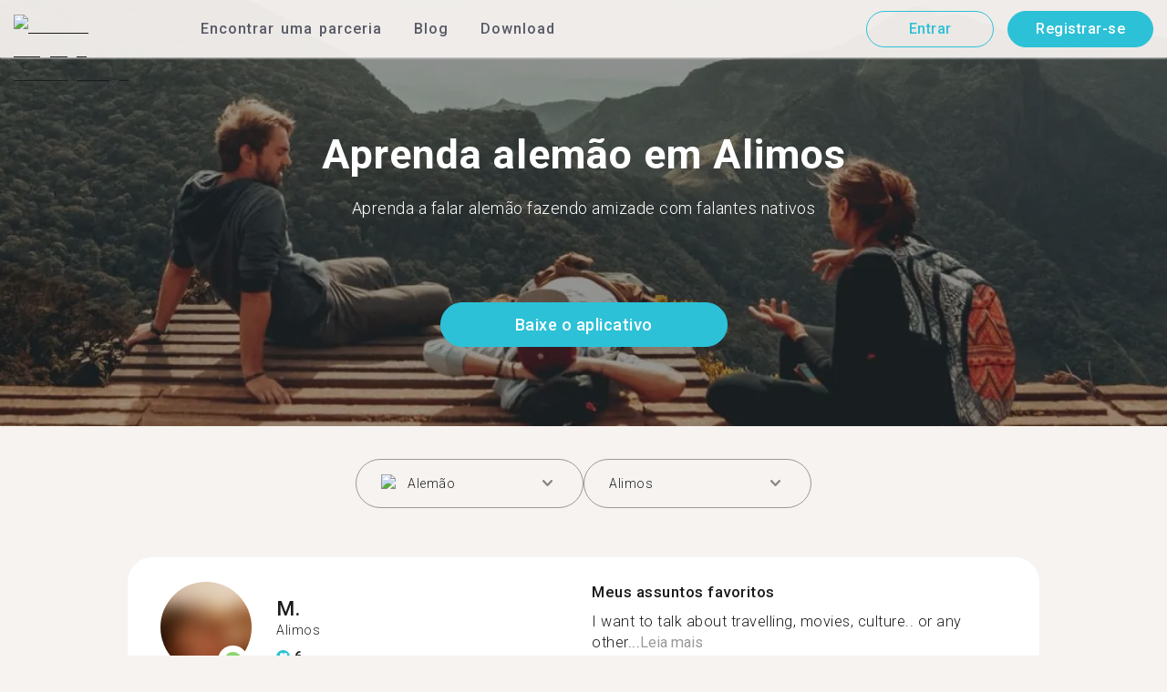

--- FILE ---
content_type: text/html; charset=utf-8
request_url: https://tandem.net/pt-br/learn/german/alimos
body_size: 62044
content:
<!DOCTYPE html><html lang="pt-br"><head><meta charSet="utf-8"/><title>Aprenda alemão em Alimos | Encontre parceiros para praticar idiomas com o Tandem</title><meta name="viewport" content="width=device-width, initial-scale=1"/><meta name="apple-mobile-web-app-capable" content="yes"/><meta name="description" content="Mais de 7 estudantes de alemão esperando por você em Alimos. Conecte-se com parceiros de idiomas via Tandem e aprenda alemão grátis!"/><link rel="canonical" href="https://tandem.net/pt-br/learn/german/alimos"/><link rel="alternate" hrefLang="x-default" href="https://tandem.net/learn/german/alimos"/><link rel="alternate" hrefLang="en" href="https://tandem.net/learn/german/alimos"/><link rel="alternate" hrefLang="de" href="https://tandem.net/de/learn/german/alimos"/><link rel="alternate" hrefLang="es" href="https://tandem.net/es/learn/german/alimos"/><link rel="alternate" hrefLang="fr" href="https://tandem.net/fr/learn/german/alimos"/><link rel="alternate" hrefLang="it" href="https://tandem.net/it/learn/german/alimos"/><link rel="alternate" hrefLang="pt-BR" href="https://tandem.net/pt-br/learn/german/alimos"/><link rel="alternate" hrefLang="ru" href="https://tandem.net/ru/learn/german/alimos"/><link rel="alternate" hrefLang="ko" href="https://tandem.net/ko/learn/german/alimos"/><link rel="alternate" hrefLang="ja" href="https://tandem.net/ja/learn/german/alimos"/><link rel="alternate" hrefLang="zh-Hans" href="https://tandem.net/zh-hans/learn/german/alimos"/><link rel="alternate" hrefLang="zh-Hant" href="https://tandem.net/zh-hant/learn/german/alimos"/><meta property="tandem-analytics-cg-type" content="longtail-learn-city"/><meta property="fb:app_id" content="941657625846827"/><meta property="og:locale" content="pt_BR"/><meta property="og:type" content="website"/><meta property="og:title" content="Aprenda alemão em Alimos | Encontre parceiros para praticar idiomas com o Tandem"/><meta property="og:description" content="Mais de 7 estudantes de alemão esperando por você em Alimos. Conecte-se com parceiros de idiomas via Tandem e aprenda alemão grátis!"/><meta property="og:url" content="https://tandem.net/pt-br/learn/german/alimos"/><meta property="og:site_name" content="Tandem - Speak Any Language"/><meta property="al:android:package" content="net.tandem"/><meta property="al:android:url" content="tandem-app://community"/><meta property="al:android:app_name" content="Tandem Language Exchange: Speak &amp; learn languages"/><meta property="al:ios:app_store_id" content="959001619"/><meta property="al:ios:url" content="tandem-app://community"/><meta property="al:ios:app_name" content="Tandem - Language Exchange"/><link rel="apple-touch-icon" sizes="120x120" href="/static/apple-touch-icon.png"/><link rel="icon" type="image/png" sizes="32x32" href="/static/favicon-32x32.png"/><link rel="icon" type="image/png" sizes="16x16" href="/static/favicon-16x16.png"/><link rel="mask-icon" href="/static/safari-pinned-tab.svg" color="#5bbad5"/><meta name="theme-color" content="#ffffff"/><link rel="preconnect" href="https://pro.ip-api.com"/><link rel="dns-prefetch" href="https://www.googletagmanager.com/"/><link rel="preconnect" crossorigin="" href="https://www.googletagmanager.com/"/><link rel="preconnect" href="https://assets.ctfassets.net" crossorigin=""/><link rel="preconnect" href="https://images.ctfassets.net" crossorigin=""/><link rel="dns-prefetch" href="https://assets.ctfassets.net"/><link rel="dns-prefetch" href="https://images.ctfassets.net"/><script type="application/ld+json">{"@context":"https://schema.org","@type":"FAQPage","mainEntity":[{"@type":"Question","name":"Você sabe quantos membros Tandem estão disponíveis para intercâmbio do idioma alemão em Alimos?","acceptedAnswer":{"@type":"Answer","text":"<p>Em Alimos existem 7 membros prontos para uma troca do idioma alemão.</p>"}},{"@type":"Question","name":"Existem outros locais em Grécia  além de Alimos onde posso encontrar um parceiro de intercâmbio do idioma alemão?","acceptedAnswer":{"@type":"Answer","text":"<p>Você também pode encontrar um parceiro Tandem de alemão em <a href=/pt-br/learn/german/athens />Atenas</a >, <a href=/pt-br/learn/german/pireas />Pireas</a > e <a href=/pt-br/learn/german/thessaloniki />Salónica</a >.</p>"}},{"@type":"Question","name":"O que é o aplicativo Tandem?","acceptedAnswer":{"@type":"Answer","text":"<p>Tandem é um aplicativo de troca de idiomas onde as pessoas ensinam umas às outras sua língua nativa. Todos os meses, mais de 500.000 pessoas visitam o Tandem, com 7 vindos de Alimos.</p>"}}]}</script><link rel="preload" as="image" imageSrcSet="/_next/image?url=https%3A%2F%2Fimages.ctfassets.net%2F0uov5tlk8deu%2F1135iEEMMgxQFkvPkUmKv7%2Fb58656b3e022a652737743329c770e12%2FtandemLogo_website_3c.svg&amp;w=576&amp;q=100 1x, /_next/image?url=https%3A%2F%2Fimages.ctfassets.net%2F0uov5tlk8deu%2F1135iEEMMgxQFkvPkUmKv7%2Fb58656b3e022a652737743329c770e12%2FtandemLogo_website_3c.svg&amp;w=1200&amp;q=100 2x" fetchpriority="high"/><meta name="next-head-count" content="46"/><link rel="preload" href="/_next/static/media/2972c9f4b815fbfd-s.p.woff2" as="font" type="font/woff2" crossorigin="anonymous" data-next-font="size-adjust"/><link rel="preload" href="/_next/static/media/f5286ae108c2513e-s.p.woff2" as="font" type="font/woff2" crossorigin="anonymous" data-next-font="size-adjust"/><link rel="preload" href="/_next/static/media/24c15609eaa28576-s.p.woff2" as="font" type="font/woff2" crossorigin="anonymous" data-next-font="size-adjust"/><link rel="preload" href="/_next/static/media/0f3a385557f1712f-s.p.woff2" as="font" type="font/woff2" crossorigin="anonymous" data-next-font="size-adjust"/><link rel="preload" href="/_next/static/media/47cbc4e2adbc5db9-s.p.woff2" as="font" type="font/woff2" crossorigin="anonymous" data-next-font="size-adjust"/><link rel="preload" href="/_next/static/media/24f6ebe2756575bd-s.p.woff2" as="font" type="font/woff2" crossorigin="anonymous" data-next-font="size-adjust"/><link rel="preload" href="/_next/static/css/058af83333625ad8.css" as="style"/><link rel="stylesheet" href="/_next/static/css/058af83333625ad8.css" data-n-g=""/><link rel="preload" href="/_next/static/css/420a60c5815cb873.css" as="style"/><link rel="stylesheet" href="/_next/static/css/420a60c5815cb873.css" data-n-p=""/><link rel="preload" href="/_next/static/css/efb61d8a15f09322.css" as="style"/><link rel="stylesheet" href="/_next/static/css/efb61d8a15f09322.css" data-n-p=""/><noscript data-n-css=""></noscript><script defer="" nomodule="" src="/_next/static/chunks/polyfills-78c92fac7aa8fdd8.js"></script><script src="/_next/static/chunks/webpack-a564e35eac45e556.js" defer=""></script><script src="/_next/static/chunks/framework-9620da855a94eb57.js" defer=""></script><script src="/_next/static/chunks/main-43ed1583751f0b2e.js" defer=""></script><script src="/_next/static/chunks/pages/_app-c2d7b3aa945ec44c.js" defer=""></script><script src="/_next/static/chunks/592-a5e3ba24041ed01d.js" defer=""></script><script src="/_next/static/chunks/577-6c228109f7237640.js" defer=""></script><script src="/_next/static/chunks/642-c69ea01c24dd99ec.js" defer=""></script><script src="/_next/static/chunks/53-ae5451619d1df5cd.js" defer=""></script><script src="/_next/static/chunks/951-06403e74e6f78c92.js" defer=""></script><script src="/_next/static/chunks/pages/learn/%5Blanguage%5D/%5Bcity%5D-410bb4e1be24279d.js" defer=""></script><script src="/_next/static/Q6y4Pbn7Sp5kc0ZOqHbDY/_buildManifest.js" defer=""></script><script src="/_next/static/Q6y4Pbn7Sp5kc0ZOqHbDY/_ssgManifest.js" defer=""></script></head><body><div id="__next"><div class="__className_294806 __variable_9907eb"><div class="styles_layout__dMOgf undefined"><header class="styles_header__aH58H styles_header__qGBkP styles_semiTransparent__ZMN7E"><div class="styles_wrapper___KVGU"><div class="styles_logo__iCYia"><a href="/pt-br"><div class="styles_responsiveImage__zNs7v styles_logo___KP9Q"><img alt="Tandem Language Exchange Logo" fetchpriority="high" width="500" height="101" decoding="async" data-nimg="1" style="color:transparent" srcSet="/_next/image?url=https%3A%2F%2Fimages.ctfassets.net%2F0uov5tlk8deu%2F1135iEEMMgxQFkvPkUmKv7%2Fb58656b3e022a652737743329c770e12%2FtandemLogo_website_3c.svg&amp;w=576&amp;q=100 1x, /_next/image?url=https%3A%2F%2Fimages.ctfassets.net%2F0uov5tlk8deu%2F1135iEEMMgxQFkvPkUmKv7%2Fb58656b3e022a652737743329c770e12%2FtandemLogo_website_3c.svg&amp;w=1200&amp;q=100 2x" src="/_next/image?url=https%3A%2F%2Fimages.ctfassets.net%2F0uov5tlk8deu%2F1135iEEMMgxQFkvPkUmKv7%2Fb58656b3e022a652737743329c770e12%2FtandemLogo_website_3c.svg&amp;w=1200&amp;q=100"/></div></a></div><div class="styles_menu___Myb6"><nav class="styles_headerMenu__gk_6h" role="navigation"><div><span class="styles_menuLink__r6jhm">Encontrar uma parceria</span><div class="styles_headerMenuDropdown__9FbRI styles_hidden__G_jKo"><div><div class="styles_label__UQJmj"><a href="/pt-br/language-exchange/germany"><span><img alt="Other Flag" loading="lazy" width="20" height="20" decoding="async" data-nimg="1" class="styles_roundIcon__6PbpP" style="color:transparent" srcSet="/_next/image?url=https%3A%2F%2Fimages.ctfassets.net%2F0uov5tlk8deu%2FfwgVKoveugb2nXnAjN6SQ%2Fe587a7f789584f428a2667d6071acd21%2Fde.svg&amp;w=32&amp;q=75 1x, /_next/image?url=https%3A%2F%2Fimages.ctfassets.net%2F0uov5tlk8deu%2FfwgVKoveugb2nXnAjN6SQ%2Fe587a7f789584f428a2667d6071acd21%2Fde.svg&amp;w=48&amp;q=75 2x" src="/_next/image?url=https%3A%2F%2Fimages.ctfassets.net%2F0uov5tlk8deu%2FfwgVKoveugb2nXnAjN6SQ%2Fe587a7f789584f428a2667d6071acd21%2Fde.svg&amp;w=48&amp;q=75"/>Alemanha</span></a></div></div><div><div class="styles_label__UQJmj"><a href="/pt-br/language-exchange/brazil"><span><img alt="Other Flag" loading="lazy" width="20" height="20" decoding="async" data-nimg="1" class="styles_roundIcon__6PbpP" style="color:transparent" srcSet="/_next/image?url=https%3A%2F%2Fimages.ctfassets.net%2F0uov5tlk8deu%2F6qrkxBrPq9aO0bh7rYWsri%2F9cfbf292341985c41a7f1b44db656289%2Fbr.svg&amp;w=32&amp;q=75 1x, /_next/image?url=https%3A%2F%2Fimages.ctfassets.net%2F0uov5tlk8deu%2F6qrkxBrPq9aO0bh7rYWsri%2F9cfbf292341985c41a7f1b44db656289%2Fbr.svg&amp;w=48&amp;q=75 2x" src="/_next/image?url=https%3A%2F%2Fimages.ctfassets.net%2F0uov5tlk8deu%2F6qrkxBrPq9aO0bh7rYWsri%2F9cfbf292341985c41a7f1b44db656289%2Fbr.svg&amp;w=48&amp;q=75"/>Brasil</span></a></div></div><div><div class="styles_label__UQJmj"><a href="/pt-br/language-exchange/china"><span><img alt="Other Flag" loading="lazy" width="20" height="20" decoding="async" data-nimg="1" class="styles_roundIcon__6PbpP" style="color:transparent" srcSet="/_next/image?url=https%3A%2F%2Fimages.ctfassets.net%2F0uov5tlk8deu%2F7aopylWowzSq9U9SudV65y%2Fcbb50becccd4dd7339ba8fe044f5ff26%2Fcn.svg&amp;w=32&amp;q=75 1x, /_next/image?url=https%3A%2F%2Fimages.ctfassets.net%2F0uov5tlk8deu%2F7aopylWowzSq9U9SudV65y%2Fcbb50becccd4dd7339ba8fe044f5ff26%2Fcn.svg&amp;w=48&amp;q=75 2x" src="/_next/image?url=https%3A%2F%2Fimages.ctfassets.net%2F0uov5tlk8deu%2F7aopylWowzSq9U9SudV65y%2Fcbb50becccd4dd7339ba8fe044f5ff26%2Fcn.svg&amp;w=48&amp;q=75"/>China</span></a></div></div><div><div class="styles_label__UQJmj"><a href="/pt-br/language-exchange/united-states"><span><img alt="Other Flag" loading="lazy" width="20" height="20" decoding="async" data-nimg="1" class="styles_roundIcon__6PbpP" style="color:transparent" srcSet="/_next/image?url=https%3A%2F%2Fimages.ctfassets.net%2F0uov5tlk8deu%2F5hRFv0VnbzDkA812aXsTU2%2Fa3bcbfeb59a6dfbfed06356419c262a7%2Fus.svg&amp;w=32&amp;q=75 1x, /_next/image?url=https%3A%2F%2Fimages.ctfassets.net%2F0uov5tlk8deu%2F5hRFv0VnbzDkA812aXsTU2%2Fa3bcbfeb59a6dfbfed06356419c262a7%2Fus.svg&amp;w=48&amp;q=75 2x" src="/_next/image?url=https%3A%2F%2Fimages.ctfassets.net%2F0uov5tlk8deu%2F5hRFv0VnbzDkA812aXsTU2%2Fa3bcbfeb59a6dfbfed06356419c262a7%2Fus.svg&amp;w=48&amp;q=75"/>Estados Unidos</span></a></div></div><div><div class="styles_label__UQJmj"><a href="/pt-br/language-exchange/japan"><span><img alt="Other Flag" loading="lazy" width="20" height="20" decoding="async" data-nimg="1" class="styles_roundIcon__6PbpP" style="color:transparent" srcSet="/_next/image?url=https%3A%2F%2Fimages.ctfassets.net%2F0uov5tlk8deu%2F3SSBXxWN2P6JLlPOuwFcdT%2F61940ea241c26e34f5b810b12ae193c6%2Fjp.svg&amp;w=32&amp;q=75 1x, /_next/image?url=https%3A%2F%2Fimages.ctfassets.net%2F0uov5tlk8deu%2F3SSBXxWN2P6JLlPOuwFcdT%2F61940ea241c26e34f5b810b12ae193c6%2Fjp.svg&amp;w=48&amp;q=75 2x" src="/_next/image?url=https%3A%2F%2Fimages.ctfassets.net%2F0uov5tlk8deu%2F3SSBXxWN2P6JLlPOuwFcdT%2F61940ea241c26e34f5b810b12ae193c6%2Fjp.svg&amp;w=48&amp;q=75"/>Japão</span></a></div></div><div><div class="styles_label__UQJmj"><a href="/pt-br/language-exchange/france"><span><img alt="Other Flag" loading="lazy" width="20" height="20" decoding="async" data-nimg="1" class="styles_roundIcon__6PbpP" style="color:transparent" srcSet="/_next/image?url=https%3A%2F%2Fimages.ctfassets.net%2F0uov5tlk8deu%2F70oSesPYiLyFMWEYLSqHve%2F7e4158d1354beb80f5ab7902457c918e%2Ffr.svg&amp;w=32&amp;q=75 1x, /_next/image?url=https%3A%2F%2Fimages.ctfassets.net%2F0uov5tlk8deu%2F70oSesPYiLyFMWEYLSqHve%2F7e4158d1354beb80f5ab7902457c918e%2Ffr.svg&amp;w=48&amp;q=75 2x" src="/_next/image?url=https%3A%2F%2Fimages.ctfassets.net%2F0uov5tlk8deu%2F70oSesPYiLyFMWEYLSqHve%2F7e4158d1354beb80f5ab7902457c918e%2Ffr.svg&amp;w=48&amp;q=75"/>França</span></a></div></div><div><div class="styles_label__UQJmj"><a href="/pt-br/language-exchange/mexico"><span><img alt="Other Flag" loading="lazy" width="20" height="20" decoding="async" data-nimg="1" class="styles_roundIcon__6PbpP" style="color:transparent" srcSet="/_next/image?url=https%3A%2F%2Fimages.ctfassets.net%2F0uov5tlk8deu%2FamnW47KuOWKGDm3SvuZIG%2Fc6d7f07d34efb48abc147f190eddbd42%2Fmx.svg&amp;w=32&amp;q=75 1x, /_next/image?url=https%3A%2F%2Fimages.ctfassets.net%2F0uov5tlk8deu%2FamnW47KuOWKGDm3SvuZIG%2Fc6d7f07d34efb48abc147f190eddbd42%2Fmx.svg&amp;w=48&amp;q=75 2x" src="/_next/image?url=https%3A%2F%2Fimages.ctfassets.net%2F0uov5tlk8deu%2FamnW47KuOWKGDm3SvuZIG%2Fc6d7f07d34efb48abc147f190eddbd42%2Fmx.svg&amp;w=48&amp;q=75"/>México</span></a></div></div><div><div class="styles_label__UQJmj"><a href="/pt-br/language-exchange/united-kingdom"><span><img alt="Other Flag" loading="lazy" width="20" height="20" decoding="async" data-nimg="1" class="styles_roundIcon__6PbpP" style="color:transparent" srcSet="/_next/image?url=https%3A%2F%2Fimages.ctfassets.net%2F0uov5tlk8deu%2F1KpuDowLib5H19m1HnH9dZ%2F91e4e99e88aad32431e44ea4d64a5a25%2Fgb.svg&amp;w=32&amp;q=75 1x, /_next/image?url=https%3A%2F%2Fimages.ctfassets.net%2F0uov5tlk8deu%2F1KpuDowLib5H19m1HnH9dZ%2F91e4e99e88aad32431e44ea4d64a5a25%2Fgb.svg&amp;w=48&amp;q=75 2x" src="/_next/image?url=https%3A%2F%2Fimages.ctfassets.net%2F0uov5tlk8deu%2F1KpuDowLib5H19m1HnH9dZ%2F91e4e99e88aad32431e44ea4d64a5a25%2Fgb.svg&amp;w=48&amp;q=75"/>Reino Unido</span></a></div></div><div><div class="styles_label__UQJmj"><a href="/pt-br/language-exchange/russia"><span><img alt="Other Flag" loading="lazy" width="20" height="20" decoding="async" data-nimg="1" class="styles_roundIcon__6PbpP" style="color:transparent" srcSet="/_next/image?url=https%3A%2F%2Fimages.ctfassets.net%2F0uov5tlk8deu%2F4iHYk0GTGrD0HZ17xIqN9K%2Fdacd15f20f84be2161b3fcd2a6e53f69%2Fru.svg&amp;w=32&amp;q=75 1x, /_next/image?url=https%3A%2F%2Fimages.ctfassets.net%2F0uov5tlk8deu%2F4iHYk0GTGrD0HZ17xIqN9K%2Fdacd15f20f84be2161b3fcd2a6e53f69%2Fru.svg&amp;w=48&amp;q=75 2x" src="/_next/image?url=https%3A%2F%2Fimages.ctfassets.net%2F0uov5tlk8deu%2F4iHYk0GTGrD0HZ17xIqN9K%2Fdacd15f20f84be2161b3fcd2a6e53f69%2Fru.svg&amp;w=48&amp;q=75"/>Rússia</span></a></div></div><div><div class="styles_label__UQJmj"><a href="/pt-br/language-exchange"><span>Ver mais países</span></a></div></div></div></div><span class="styles_menuLink__r6jhm"><a href="/pt-br/blog">Blog</a></span><span class="styles_menuLink__r6jhm"><a href="/pt-br/download">Download</a></span></nav></div><div class="styles_login__aD5fX"><nav><a href="https://app.tandem.net/pt-br/login"><button class="styles_button__td6Xf styles_loginButton__61OnN styles_secondary__Fdb3N styles_transparent__1RYQx" type="button">Entrar</button></a><a data-track="Hdr_SignUp" href="/pt-br/download"><button class="styles_button__td6Xf styles_loginButton__61OnN" data-track="Hdr_SignUp" type="button">Registrar-se</button></a></nav></div><div class="styles_hamburger___ojXH"><div class="styles_hamburger__AO6gw"><button class="styles_button__jriux" aria-label="Hamburger Menu"><i class="styles_materialSymbol__gjneZ" translate="no">menu</i></button><div class="styles_sidebar__UyljR"><button class="styles_close__c_mCY"><i class="styles_materialSymbol__gjneZ" translate="no">close</i></button></div></div></div></div></header><main><div class="styles_pageContent__OZDjr"><section class="styles_heroImage__luPDP"><div class="styles_responsiveImage__zNs7v styles_backgroundImageWrapper__GIHSE styles_isBackground__tBdc_"><picture class=""><source srcSet="//images.ctfassets.net/0uov5tlk8deu/4SCfkyQ013XKrga0VyH2Kw/be27dcc9e5b48facf3aeb8db32a93fe4/Learn-languages-Tandem_lngtl_hero_mobile.jpg?fm=webp" media="(max-width: 576px)"/><source srcSet="//images.ctfassets.net/0uov5tlk8deu/4SCfkyQ013XKrga0VyH2Kw/be27dcc9e5b48facf3aeb8db32a93fe4/Learn-languages-Tandem_lngtl_hero_mobile.jpg" media="(max-width: 576px)"/><source srcSet="//images.ctfassets.net/0uov5tlk8deu/4RmceaEIJerlkfr3i3NkVL/a6e9cacb3cb30c0e7cdfc8e081f9261a/Learn-languages-Tandem_lngtl_hero_desktop.jpg?fm=webp"/><img src="//images.ctfassets.net/0uov5tlk8deu/4RmceaEIJerlkfr3i3NkVL/a6e9cacb3cb30c0e7cdfc8e081f9261a/Learn-languages-Tandem_lngtl_hero_desktop.jpg" alt="learn languages travel"/></picture></div><div class="styles_gridContainer__gDnz6 styles_content__k07tl"><h1>Aprenda alemão em Alimos</h1><p>Aprenda a falar alemão fazendo amizade com falantes nativos</p><div class="styles_ctaLink__5FCyD styles_button__GgyK9"><a class="styles_link__RPWUa" href="https://go.tandem.net/LZFP"><button class="styles_button__td6Xf styles_link__I6ucG" data-track="LngtlCity_Mhead_btn" type="button">Baixe o aplicativo</button></a></div></div></section><div id="psf-scrollAnchor"></div><div class="styles_partnerSearchForm__CEGMG"><div class="styles_gridContainer__gDnz6"><div class="styles_form__CSfZH"><div class="styles_field__UPSdO"><div class="styles_select__IBPsp"><div class="styles_input__rBdwF"><div class="styles_labelledFlag__BbZBC"><img alt="Other Flag" loading="lazy" width="20" height="20" decoding="async" data-nimg="1" class="styles_roundIcon__6PbpP" style="color:transparent" srcSet="/_next/image?url=%2Fstatic%2Fflags%2Flanguages%2Fde.svg&amp;w=32&amp;q=75 1x, /_next/image?url=%2Fstatic%2Fflags%2Flanguages%2Fde.svg&amp;w=48&amp;q=75 2x" src="/_next/image?url=%2Fstatic%2Fflags%2Flanguages%2Fde.svg&amp;w=48&amp;q=75"/><span class="styles_label__mBug_">Alemão</span></div><input type="text" value=""/><i class="styles_materialSymbol__gjneZ" translate="no">keyboard_arrow_down</i></div></div></div><div class="styles_field__UPSdO"><div class="styles_select__IBPsp"><div class="styles_input__rBdwF"><p>Alimos</p><input type="text" value=""/><i class="styles_materialSymbol__gjneZ" translate="no">keyboard_arrow_down</i></div></div></div></div></div></div><div id="profile-grid"><div class="styles_profile__EonCi"><div class="styles_gridContainer__gDnz6"><div class="styles_card__SToaX"><div class="styles_bio__HsAJj"><div class="styles_intro__R44U4"><a href="/pt-br/signup"><div class="styles_image__jl__P"><img src="/static/longtail/ec9c90e5-bb28-49b9-b2c9-4b1f04414448.jpg" alt="M." loading="lazy"/><span class="styles_liveDot__XMqum"></span></div></a><div class="styles_info__GDfW6"><h3>M.</h3><p>Alimos</p><div class="styles_references__GL5m_" data-tooltip-id="reference-tooltip"><div class="styles_referenceIcon__ZhOMF"><i class="styles_materialSymbol__gjneZ" translate="no">format_quote</i></div><span>6</span></div></div></div><div class="styles_languages__Yp_n8"><h4>Fluente</h4><div class="styles_row__io73N"><div class="styles_language__HKOf_"><img src="/static/flags/languages/el.svg" alt="ελληνικά Flag" loading="lazy"/><p>Grego</p></div><div class="styles_language__HKOf_"><img src="/static/flags/languages/en-uk.svg" alt="English Flag" loading="lazy"/><p>Inglês</p></div></div><h4>APRENDE</h4><div class="styles_row__io73N"><div class="styles_language__HKOf_"><img src="/static/flags/languages/fr.svg" alt="Français Flag" loading="lazy"/><p>Francês</p></div></div></div></div><div class="styles_answers__R2oaY"><div class="styles_grid__L8WIe styles_mobileGrid__R4fr3 styles_snipped__TvcKN"><div class="styles_answer__fvd3_ styles_snipped__TvcKN"><h4>Meus assuntos favoritos</h4><p>I want to talk about travelling, movies, culture.. or any other...<button type="button">Leia mais</button></p></div><div class="styles_answer__fvd3_ styles_snipped__TvcKN"><h4>Meu/minha parceiro/a de intercâmbio de idiomas é</h4><p>Preferably, open-minded :-)</p></div><div class="styles_answer__fvd3_ styles_snipped__TvcKN"><h4>Minhas metas de aprendizado</h4><p>I want to improve my chinese, Spanish, french,english, and share my knowledge with anyone who can teach me new things </p></div><noscript><div class="styles_grid__L8WIe"><div class="styles_answer__fvd3_"><h4>Meus assuntos favoritos</h4><p>I want to talk about travelling, movies, culture.. or any other interesting topic you might have in mind.</p></div><div class="styles_answer__fvd3_"><h4>Meu/minha parceiro/a de intercâmbio de idiomas é</h4><p>Preferably, open-minded :-)</p></div><div class="styles_answer__fvd3_"><h4>Minhas metas de aprendizado</h4><p>I want to improve my chinese, Spanish, french,english, and share my knowledge with anyone who can teach me new things </p></div></div></noscript></div></div><div class="styles_cta__PNzoD"><a class="styles_link__RPWUa" href="https://go.tandem.net/LZFP"><button class="styles_button__td6Xf" data-track="LngtlCity_CTA_btn" type="button">Baixe o aplicativo</button></a></div></div></div></div><div class="styles_profile__EonCi"><div class="styles_gridContainer__gDnz6"><div class="styles_card__SToaX"><div class="styles_bio__HsAJj"><div class="styles_intro__R44U4"><a href="/pt-br/signup"><div class="styles_image__jl__P"><img src="/static/longtail/cf8cdeb5-5eaf-4551-ac9e-83357125e68a.jpg" alt="A." loading="lazy"/></div></a><div class="styles_info__GDfW6"><h3>A.</h3><p>Alimos</p><div class="styles_references__GL5m_" data-tooltip-id="reference-tooltip"><div class="styles_referenceIcon__ZhOMF"><i class="styles_materialSymbol__gjneZ" translate="no">format_quote</i></div><span>7</span></div></div></div><div class="styles_languages__Yp_n8"><h4>Fluente</h4><div class="styles_row__io73N"><div class="styles_language__HKOf_"><img src="/static/flags/languages/el.svg" alt="ελληνικά Flag" loading="lazy"/><p>Grego</p></div><div class="styles_language__HKOf_"><img src="/static/flags/languages/en-uk.svg" alt="English Flag" loading="lazy"/><p>Inglês</p></div></div><h4>APRENDE</h4><div class="styles_row__io73N"><div class="styles_language__HKOf_"><img src="/static/flags/languages/fr.svg" alt="Français Flag" loading="lazy"/><p>Francês</p></div></div></div></div><div class="styles_answers__R2oaY"><div class="styles_grid__L8WIe styles_mobileGrid__R4fr3 styles_snipped__TvcKN"><div class="styles_answer__fvd3_ styles_snipped__TvcKN"><h4>Parceiro/a ideal da comunidade de idiomas</h4><p>Outgoing, funny and open minded people that love to travel and...<button type="button">Leia mais</button></p></div><div class="styles_answer__fvd3_ styles_snipped__TvcKN"><h4>Minhas metas de aprendizado</h4><p>English, german and spanish</p></div><div class="styles_answer__fvd3_ styles_snipped__TvcKN"><h4>Meus assuntos favoritos</h4><p>One of my hobbies is photography and hiking, when i can combine those two its my best day. Also i love video games and watching movies/ series.</p></div><noscript><div class="styles_grid__L8WIe"><div class="styles_answer__fvd3_"><h4>Parceiro/a ideal da comunidade de idiomas</h4><p>Outgoing, funny and open minded people that love to travel and share their stories. Im thinking of making a travel but i dont know yet where. Any suggestions?</p></div><div class="styles_answer__fvd3_"><h4>Minhas metas de aprendizado</h4><p>English, german and spanish</p></div><div class="styles_answer__fvd3_"><h4>Meus assuntos favoritos</h4><p>One of my hobbies is photography and hiking, when i can combine those two its my best day. Also i love video games and watching movies/ series.</p></div></div></noscript></div></div><div class="styles_cta__PNzoD"><a class="styles_link__RPWUa" href="https://go.tandem.net/LZFP"><button class="styles_button__td6Xf" data-track="LngtlCity_CTA_btn" type="button">Baixe o aplicativo</button></a></div></div></div></div><div class="styles_profile__EonCi"><div class="styles_gridContainer__gDnz6"><div class="styles_card__SToaX"><div class="styles_bio__HsAJj"><div class="styles_intro__R44U4"><a href="/pt-br/signup"><div class="styles_image__jl__P"><img src="/static/longtail/029e4d95-53fd-4275-a3b0-e2264e2d55d9.jpg" alt="A." loading="lazy"/></div></a><div class="styles_info__GDfW6"><h3>A.</h3><p>Alimos</p></div></div><div class="styles_languages__Yp_n8"><h4>Fluente</h4><div class="styles_row__io73N"><div class="styles_language__HKOf_"><img src="/static/flags/languages/el.svg" alt="ελληνικά Flag" loading="lazy"/><p>Grego</p></div></div><h4>APRENDE</h4><div class="styles_row__io73N"><div class="styles_language__HKOf_"><img src="/static/flags/languages/fr.svg" alt="Français Flag" loading="lazy"/><p>Francês</p></div></div></div></div><div class="styles_answers__R2oaY"><div class="styles_grid__L8WIe styles_mobileGrid__R4fr3 styles_snipped__TvcKN"><div class="styles_answer__fvd3_ styles_snipped__TvcKN"><h4>Minhas metas de aprendizado</h4><p>I want just  to  practise my language skills in french  and german...<button type="button">Leia mais</button></p></div><div class="styles_answer__fvd3_ styles_snipped__TvcKN"><h4>Meus assuntos favoritos</h4><p>Insta: antonis_dafereras I study dentistry| Music| Food| Travels|</p></div><div class="styles_answer__fvd3_ styles_snipped__TvcKN"><h4>Parceiro/a de intercâmbio de idiomas perfeito</h4><p>I Anybody. I want to get in touch with people that want to learn new things and gain new experiences.</p></div><noscript><div class="styles_grid__L8WIe"><div class="styles_answer__fvd3_"><h4>Minhas metas de aprendizado</h4><p>I want just  to  practise my language skills in french  and german , to learn new people etc</p></div><div class="styles_answer__fvd3_"><h4>Meus assuntos favoritos</h4><p>Insta: antonis_dafereras I study dentistry| Music| Food| Travels|</p></div><div class="styles_answer__fvd3_"><h4>Parceiro/a de intercâmbio de idiomas perfeito</h4><p>I Anybody. I want to get in touch with people that want to learn new things and gain new experiences.</p></div></div></noscript></div></div><div class="styles_cta__PNzoD"><a class="styles_link__RPWUa" href="https://go.tandem.net/LZFP"><button class="styles_button__td6Xf" data-track="LngtlCity_CTA_btn" type="button">Baixe o aplicativo</button></a></div></div></div></div><div class="styles_profile__EonCi"><div class="styles_gridContainer__gDnz6"><div class="styles_card__SToaX"><div class="styles_bio__HsAJj"><div class="styles_intro__R44U4"><a href="/pt-br/signup"><div class="styles_image__jl__P"><img src="/static/longtail/0dee0c3f-54dc-46fe-a11f-ce86822d0bd5.jpg" alt="M." loading="lazy"/></div></a><div class="styles_info__GDfW6"><h3>M.</h3><p>Alimos</p></div></div><div class="styles_languages__Yp_n8"><h4>Fluente</h4><div class="styles_row__io73N"><div class="styles_language__HKOf_"><img src="/static/flags/languages/en-uk.svg" alt="English Flag" loading="lazy"/><p>Inglês</p></div></div><h4>APRENDE</h4><div class="styles_row__io73N"><div class="styles_language__HKOf_"><img src="/static/flags/languages/ja.svg" alt="日本語 Flag" loading="lazy"/><p>Japonês</p></div></div></div></div><div class="styles_answers__R2oaY"><div class="styles_grid__L8WIe styles_mobileGrid__R4fr3 styles_snipped__TvcKN"><div class="styles_answer__fvd3_ styles_snipped__TvcKN"><h4>Meus assuntos favoritos</h4><p>I love traveling,anime,kpop,singing and lots of other thing...<button type="button">Leia mais</button></p></div><div class="styles_answer__fvd3_ styles_snipped__TvcKN"><h4>Eu quero um/a parceiro/a de conversa que seja</h4><p>A friendly ambivert,that likes learning new things, meeting new people and also wants to be friends</p></div><div class="styles_answer__fvd3_ styles_snipped__TvcKN"><h4>Minhas metas de aprendizado</h4><p>I want to understand,speak and practise languages.</p></div><noscript><div class="styles_grid__L8WIe"><div class="styles_answer__fvd3_"><h4>Meus assuntos favoritos</h4><p>I love traveling,anime,kpop,singing and lots of other things</p></div><div class="styles_answer__fvd3_"><h4>Eu quero um/a parceiro/a de conversa que seja</h4><p>A friendly ambivert,that likes learning new things, meeting new people and also wants to be friends</p></div><div class="styles_answer__fvd3_"><h4>Minhas metas de aprendizado</h4><p>I want to understand,speak and practise languages.</p></div></div></noscript></div></div><div class="styles_cta__PNzoD"><a class="styles_link__RPWUa" href="https://go.tandem.net/LZFP"><button class="styles_button__td6Xf" data-track="LngtlCity_CTA_btn" type="button">Baixe o aplicativo</button></a></div></div></div></div><div class="styles_profile__EonCi"><div class="styles_gridContainer__gDnz6"><div class="styles_card__SToaX"><div class="styles_bio__HsAJj"><div class="styles_intro__R44U4"><a href="/pt-br/signup"><div class="styles_image__jl__P"><img src="/static/longtail/577c790d-b560-489d-a2e8-9d95d46be566.jpg" alt="S." loading="lazy"/></div></a><div class="styles_info__GDfW6"><h3>S.</h3><p>Alimos</p><div class="styles_references__GL5m_" data-tooltip-id="reference-tooltip"><div class="styles_referenceIcon__ZhOMF"><i class="styles_materialSymbol__gjneZ" translate="no">format_quote</i></div><span>1</span></div></div></div><div class="styles_languages__Yp_n8"><h4>Fluente</h4><div class="styles_row__io73N"><div class="styles_language__HKOf_"><img src="/static/flags/languages/en-uk.svg" alt="English Flag" loading="lazy"/><p>Inglês</p></div><div class="styles_language__HKOf_"><img src="/static/flags/languages/fr.svg" alt="Français Flag" loading="lazy"/><p>Francês</p></div></div><h4>APRENDE</h4><div class="styles_row__io73N"><div class="styles_language__HKOf_"><img src="/static/flags/languages/es.png" alt="Español Flag" loading="lazy"/><p>Espanhol</p></div></div></div></div><div class="styles_answers__R2oaY"><div class="styles_grid__L8WIe styles_mobileGrid__R4fr3 styles_snipped__TvcKN"><div class="styles_answer__fvd3_ styles_snipped__TvcKN"><h4>Parceiro/a de bate-papo ideal</h4><p>A real and decent one that knows that this is not a dating app....<button type="button">Leia mais</button></p></div><div class="styles_answer__fvd3_ styles_snipped__TvcKN"><h4>Minhas metas de aprendizado</h4><p>practice my Spanish and French and start from  scratch  a new language</p></div><div class="styles_answer__fvd3_ styles_snipped__TvcKN"><h4>Meus assuntos favoritos</h4><p>psychology,beauty,politics,everything</p></div><noscript><div class="styles_grid__L8WIe"><div class="styles_answer__fvd3_"><h4>Parceiro/a de bate-papo ideal</h4><p>A real and decent one that knows that this is not a dating app. </p></div><div class="styles_answer__fvd3_"><h4>Minhas metas de aprendizado</h4><p>practice my Spanish and French and start from  scratch  a new language</p></div><div class="styles_answer__fvd3_"><h4>Meus assuntos favoritos</h4><p>psychology,beauty,politics,everything</p></div></div></noscript></div></div><div class="styles_cta__PNzoD"><a class="styles_link__RPWUa" href="https://go.tandem.net/LZFP"><button class="styles_button__td6Xf" data-track="LngtlCity_CTA_btn" type="button">Baixe o aplicativo</button></a></div></div></div></div><section class="styles_PageSection__riJXV" id="section_1gRuNP6iVibgalfxfDOVoG"><div class="styles_gridContainer__gDnz6"><div class="styles_membersCountBanner__zhplq"><div class="styles_responsiveImage__zNs7v styles_isBackground__tBdc_"><img alt="Members Count Background" loading="lazy" decoding="async" data-nimg="fill" style="position:absolute;height:100%;width:100%;left:0;top:0;right:0;bottom:0;color:transparent" sizes="100vw" srcSet="/_next/image?url=https%3A%2F%2Fimages.ctfassets.net%2F0uov5tlk8deu%2F32SMOI29XUHVDj7dqKUcNG%2F5479f6d09e2968dc9bc423e3af954fd1%2FAwards_and_Mentions__1_.svg&amp;w=360&amp;q=100 360w, /_next/image?url=https%3A%2F%2Fimages.ctfassets.net%2F0uov5tlk8deu%2F32SMOI29XUHVDj7dqKUcNG%2F5479f6d09e2968dc9bc423e3af954fd1%2FAwards_and_Mentions__1_.svg&amp;w=576&amp;q=100 576w, /_next/image?url=https%3A%2F%2Fimages.ctfassets.net%2F0uov5tlk8deu%2F32SMOI29XUHVDj7dqKUcNG%2F5479f6d09e2968dc9bc423e3af954fd1%2FAwards_and_Mentions__1_.svg&amp;w=767&amp;q=100 767w, /_next/image?url=https%3A%2F%2Fimages.ctfassets.net%2F0uov5tlk8deu%2F32SMOI29XUHVDj7dqKUcNG%2F5479f6d09e2968dc9bc423e3af954fd1%2FAwards_and_Mentions__1_.svg&amp;w=991&amp;q=100 991w, /_next/image?url=https%3A%2F%2Fimages.ctfassets.net%2F0uov5tlk8deu%2F32SMOI29XUHVDj7dqKUcNG%2F5479f6d09e2968dc9bc423e3af954fd1%2FAwards_and_Mentions__1_.svg&amp;w=1200&amp;q=100 1200w, /_next/image?url=https%3A%2F%2Fimages.ctfassets.net%2F0uov5tlk8deu%2F32SMOI29XUHVDj7dqKUcNG%2F5479f6d09e2968dc9bc423e3af954fd1%2FAwards_and_Mentions__1_.svg&amp;w=1600&amp;q=100 1600w, /_next/image?url=https%3A%2F%2Fimages.ctfassets.net%2F0uov5tlk8deu%2F32SMOI29XUHVDj7dqKUcNG%2F5479f6d09e2968dc9bc423e3af954fd1%2FAwards_and_Mentions__1_.svg&amp;w=2048&amp;q=100 2048w" src="/_next/image?url=https%3A%2F%2Fimages.ctfassets.net%2F0uov5tlk8deu%2F32SMOI29XUHVDj7dqKUcNG%2F5479f6d09e2968dc9bc423e3af954fd1%2FAwards_and_Mentions__1_.svg&amp;w=2048&amp;q=100"/></div><div class="styles_grid__coCz6"><div class="styles_flag__R85oB"><img alt="Other Flag" loading="lazy" width="90" height="90" decoding="async" data-nimg="1" class="styles_roundIcon__6PbpP" style="color:transparent" srcSet="/_next/image?url=%2Fstatic%2Fflags%2Flanguages%2Fde.svg&amp;w=96&amp;q=75 1x, /_next/image?url=%2Fstatic%2Fflags%2Flanguages%2Fde.svg&amp;w=256&amp;q=75 2x" src="/_next/image?url=%2Fstatic%2Fflags%2Flanguages%2Fde.svg&amp;w=256&amp;q=75"/></div><div class="styles_body__lPUWj"><p>Encontre mais de</p><h4>30</h4><p>falantes de alemão em Alimos</p></div><div class="styles_buttonContainer__JeLzj"><div class="styles_ctaLink__5FCyD styles_button__bSNoW"><a class="styles_link__RPWUa" href="https://go.tandem.net/LZFP"><button class="styles_button__td6Xf styles_link__I6ucG styles_secondary__Fdb3N" data-track="Lngtl_FindMore_CTA_btn" type="button">Baixe o aplicativo</button></a></div></div></div></div></div></section><div class="styles_profile__EonCi"><div class="styles_gridContainer__gDnz6"><div class="styles_card__SToaX"><div class="styles_bio__HsAJj"><div class="styles_intro__R44U4"><a href="/pt-br/signup"><div class="styles_image__jl__P"><img src="/static/longtail/186e2edf-d888-4704-8556-eef37ef68b6c.jpg" alt="K." loading="lazy"/><span class="styles_liveDot__XMqum"></span></div></a><div class="styles_info__GDfW6"><h3>K.</h3><p>Alimos</p><div class="styles_references__GL5m_" data-tooltip-id="reference-tooltip"><div class="styles_referenceIcon__ZhOMF"><i class="styles_materialSymbol__gjneZ" translate="no">format_quote</i></div><span>1</span></div></div></div><div class="styles_languages__Yp_n8"><h4>Fluente</h4><div class="styles_row__io73N"><div class="styles_language__HKOf_"><img src="/static/flags/languages/el.svg" alt="ελληνικά Flag" loading="lazy"/><p>Grego</p></div><div class="styles_language__HKOf_"><img src="/static/flags/languages/tr.svg" alt="Türkçe Flag" loading="lazy"/><p>Turco</p></div></div><h4>APRENDE</h4><div class="styles_row__io73N"><div class="styles_language__HKOf_"><img src="/static/flags/languages/en-uk.svg" alt="English Flag" loading="lazy"/><p>Inglês</p></div></div></div></div><div class="styles_answers__R2oaY"><div class="styles_grid__L8WIe styles_mobileGrid__R4fr3 styles_snipped__TvcKN"><div class="styles_answer__fvd3_ styles_snipped__TvcKN"><h4>Minhas metas de aprendizado</h4><p>Fluently speaking in english
I want to visit Londo...<button type="button">Leia mais</button></p></div><div class="styles_answer__fvd3_ styles_snipped__TvcKN"><h4>Meus assuntos favoritos</h4><p>Sports, science, human behaviors, 
Management issues
Business
Engineering</p></div><div class="styles_answer__fvd3_ styles_snipped__TvcKN"><h4>Meu/minha parceiro/a de intercâmbio de idiomas é</h4><p>Easy going, kind, smily</p></div><noscript><div class="styles_grid__L8WIe"><div class="styles_answer__fvd3_"><h4>Minhas metas de aprendizado</h4><p>Fluently speaking in english
I want to visit London</p></div><div class="styles_answer__fvd3_"><h4>Meus assuntos favoritos</h4><p>Sports, science, human behaviors, 
Management issues
Business
Engineering</p></div><div class="styles_answer__fvd3_"><h4>Meu/minha parceiro/a de intercâmbio de idiomas é</h4><p>Easy going, kind, smily</p></div></div></noscript></div></div><div class="styles_cta__PNzoD"><a class="styles_link__RPWUa" href="https://go.tandem.net/LZFP"><button class="styles_button__td6Xf" data-track="LngtlCity_CTA_btn" type="button">Baixe o aplicativo</button></a></div></div></div></div><div class="styles_profile__EonCi"><div class="styles_gridContainer__gDnz6"><div class="styles_card__SToaX"><div class="styles_bio__HsAJj"><div class="styles_intro__R44U4"><a href="/pt-br/signup"><div class="styles_image__jl__P"><img src="/static/longtail/6ffe1d07-9f85-4504-a018-375209f31ae8.jpg" alt="M." loading="lazy"/></div></a><div class="styles_info__GDfW6"><h3>M.</h3><p>Athens</p><span class="styles_new__F7efz">NEW</span></div></div><div class="styles_languages__Yp_n8"><h4>Fluente</h4><div class="styles_row__io73N"><div class="styles_language__HKOf_"><img src="/static/flags/languages/el.svg" alt="ελληνικά Flag" loading="lazy"/><p>Grego</p></div><div class="styles_language__HKOf_"><img src="/static/flags/languages/en-uk.svg" alt="English Flag" loading="lazy"/><p>Inglês</p></div></div><h4>APRENDE</h4><div class="styles_row__io73N"><div class="styles_language__HKOf_"><img src="/static/flags/languages/ko.svg" alt="한국어 Flag" loading="lazy"/><p>Coreano</p></div></div></div></div><div class="styles_answers__R2oaY"><div class="styles_grid__L8WIe styles_mobileGrid__R4fr3 styles_snipped__TvcKN"><div class="styles_answer__fvd3_ styles_snipped__TvcKN"><h4>Meus assuntos favoritos</h4><p>Culture 
Movies 
Dramas
Musi...<button type="button">Leia mais</button></p></div><div class="styles_answer__fvd3_ styles_snipped__TvcKN"><h4>Parceiro/a ideal da comunidade de idiomas</h4><p>Willing to help 
Talkative</p></div><div class="styles_answer__fvd3_ styles_snipped__TvcKN"><h4>Minhas metas de aprendizado</h4><p>Practice &amp; Learn Korean</p></div><noscript><div class="styles_grid__L8WIe"><div class="styles_answer__fvd3_"><h4>Meus assuntos favoritos</h4><p>Culture 
Movies 
Dramas
Music</p></div><div class="styles_answer__fvd3_"><h4>Parceiro/a ideal da comunidade de idiomas</h4><p>Willing to help 
Talkative</p></div><div class="styles_answer__fvd3_"><h4>Minhas metas de aprendizado</h4><p>Practice &amp; Learn Korean</p></div></div></noscript></div></div><div class="styles_cta__PNzoD"><a class="styles_link__RPWUa" href="https://go.tandem.net/LZFP"><button class="styles_button__td6Xf" data-track="LngtlCity_CTA_btn" type="button">Baixe o aplicativo</button></a></div></div></div></div><div class="styles_profile__EonCi"><div class="styles_gridContainer__gDnz6"><div class="styles_card__SToaX"><div class="styles_bio__HsAJj"><div class="styles_intro__R44U4"><a href="/pt-br/signup"><div class="styles_image__jl__P"><img src="/static/longtail/22b8b5b9-3cc2-415b-ba0b-1a03e58859e4.jpg" alt="P." loading="lazy"/></div></a><div class="styles_info__GDfW6"><h3>P.</h3><p>Athens</p></div></div><div class="styles_languages__Yp_n8"><h4>Fluente</h4><div class="styles_row__io73N"><div class="styles_language__HKOf_"><img src="/static/flags/languages/uk.svg" alt="українська Flag" loading="lazy"/><p>ucraniano</p></div></div><h4>APRENDE</h4><div class="styles_row__io73N"><div class="styles_language__HKOf_"><img src="/static/flags/languages/en-uk.svg" alt="English Flag" loading="lazy"/><p>Inglês</p></div></div></div></div><div class="styles_answers__R2oaY"><div class="styles_grid__L8WIe styles_mobileGrid__R4fr3 styles_snipped__TvcKN"><div class="styles_answer__fvd3_ styles_snipped__TvcKN"><h4>Parceiro/a de intercâmbio de idiomas perfeito</h4><p>любо...<button type="button">Leia mais</button></p></div><div class="styles_answer__fvd3_ styles_snipped__TvcKN"><h4>Minhas metas de aprendizado</h4><p>выучить язык)</p></div><div class="styles_answer__fvd3_ styles_snipped__TvcKN"><h4>Meus assuntos favoritos</h4><p>технологии, здоровье, развитие, будущее</p></div><noscript><div class="styles_grid__L8WIe"><div class="styles_answer__fvd3_"><h4>Parceiro/a de intercâmbio de idiomas perfeito</h4><p>любой</p></div><div class="styles_answer__fvd3_"><h4>Minhas metas de aprendizado</h4><p>выучить язык)</p></div><div class="styles_answer__fvd3_"><h4>Meus assuntos favoritos</h4><p>технологии, здоровье, развитие, будущее</p></div></div></noscript></div></div><div class="styles_cta__PNzoD"><a class="styles_link__RPWUa" href="https://go.tandem.net/LZFP"><button class="styles_button__td6Xf" data-track="LngtlCity_CTA_btn" type="button">Baixe o aplicativo</button></a></div></div></div></div><div class="styles_profile__EonCi"><div class="styles_gridContainer__gDnz6"><div class="styles_card__SToaX"><div class="styles_bio__HsAJj"><div class="styles_intro__R44U4"><a href="/pt-br/signup"><div class="styles_image__jl__P"><img src="/static/longtail/2415163e-b460-4836-9f45-ee69ff39754d.jpg" alt="C." loading="lazy"/></div></a><div class="styles_info__GDfW6"><h3>C.</h3><p>Vyronas</p></div></div><div class="styles_languages__Yp_n8"><h4>Fluente</h4><div class="styles_row__io73N"><div class="styles_language__HKOf_"><img src="/static/flags/languages/el.svg" alt="ελληνικά Flag" loading="lazy"/><p>Grego</p></div></div><h4>APRENDE</h4><div class="styles_row__io73N"><div class="styles_language__HKOf_"><img src="/static/flags/languages/en-uk.svg" alt="English Flag" loading="lazy"/><p>Inglês</p></div></div></div></div><div class="styles_answers__R2oaY"><div class="styles_grid__L8WIe styles_mobileGrid__R4fr3 styles_snipped__TvcKN"><div class="styles_answer__fvd3_ styles_snipped__TvcKN"><h4>Minhas metas de aprendizado</h4><p>To improve my listening, speaking and pronunciatio...<button type="button">Leia mais</button></p></div><div class="styles_answer__fvd3_ styles_snipped__TvcKN"><h4>Meus assuntos favoritos</h4><p>Any topic</p></div><div class="styles_answer__fvd3_ styles_snipped__TvcKN"><h4>Eu quero um/a parceiro/a de conversa que seja</h4><p>He speaks English fluently and he has the sense of humour</p></div><noscript><div class="styles_grid__L8WIe"><div class="styles_answer__fvd3_"><h4>Minhas metas de aprendizado</h4><p>To improve my listening, speaking and pronunciation</p></div><div class="styles_answer__fvd3_"><h4>Meus assuntos favoritos</h4><p>Any topic</p></div><div class="styles_answer__fvd3_"><h4>Eu quero um/a parceiro/a de conversa que seja</h4><p>He speaks English fluently and he has the sense of humour</p></div></div></noscript></div></div><div class="styles_cta__PNzoD"><a class="styles_link__RPWUa" href="https://go.tandem.net/LZFP"><button class="styles_button__td6Xf" data-track="LngtlCity_CTA_btn" type="button">Baixe o aplicativo</button></a></div></div></div></div><div class="styles_profile__EonCi"><div class="styles_gridContainer__gDnz6"><div class="styles_card__SToaX"><div class="styles_bio__HsAJj"><div class="styles_intro__R44U4"><a href="/pt-br/signup"><div class="styles_image__jl__P"><img src="/static/longtail/91a97ad8-6038-4b83-b3bc-66be5e655bc7.jpg" alt="E." loading="lazy"/></div></a><div class="styles_info__GDfW6"><h3>E.</h3><p>Athens</p></div></div><div class="styles_languages__Yp_n8"><h4>Fluente</h4><div class="styles_row__io73N"><div class="styles_language__HKOf_"><img src="/static/flags/languages/es.png" alt="Español Flag" loading="lazy"/><p>Espanhol</p></div><div class="styles_language__HKOf_"><img src="/static/flags/languages/en-uk.svg" alt="English Flag" loading="lazy"/><p>Inglês</p></div></div><h4>APRENDE</h4><div class="styles_row__io73N"><div class="styles_language__HKOf_"><img src="/static/flags/languages/el.svg" alt="ελληνικά Flag" loading="lazy"/><p>Grego</p></div></div></div></div><div class="styles_answers__R2oaY"><div class="styles_grid__L8WIe styles_mobileGrid__R4fr3 styles_snipped__TvcKN"><div class="styles_answer__fvd3_ styles_snipped__TvcKN"><h4>Meus assuntos favoritos</h4><p>I am interested in the arts, films and music. I also like animals,...<button type="button">Leia mais</button></p></div><div class="styles_answer__fvd3_ styles_snipped__TvcKN"><h4>Parceiro/a de bate-papo ideal</h4><p>Somebody who likes to share and learn new things.</p></div><div class="styles_answer__fvd3_ styles_snipped__TvcKN"><h4>Minhas metas de aprendizado</h4><p>I want to learn French and learn about francophone countries.</p></div><noscript><div class="styles_grid__L8WIe"><div class="styles_answer__fvd3_"><h4>Meus assuntos favoritos</h4><p>I am interested in the arts, films and music. I also like animals, illustrated books and baking.</p></div><div class="styles_answer__fvd3_"><h4>Parceiro/a de bate-papo ideal</h4><p>Somebody who likes to share and learn new things.</p></div><div class="styles_answer__fvd3_"><h4>Minhas metas de aprendizado</h4><p>I want to learn French and learn about francophone countries.</p></div></div></noscript></div></div><div class="styles_cta__PNzoD"><a class="styles_link__RPWUa" href="https://go.tandem.net/LZFP"><button class="styles_button__td6Xf" data-track="LngtlCity_CTA_btn" type="button">Baixe o aplicativo</button></a></div></div></div></div><section class="styles_PageSection__riJXV" id="section_7sQfscDJkj0w5GxBjla2VF"><div class="styles_longtailFluencyCTA__27sje"><div class="styles_gridContainer__gDnz6 styles_grid__ehEYg styles_wide__JDOX3"><div class="styles_content__l5252"><h2>Falar é o caminho mais rápido para a fluência</h2><p>Pratique a audição, melhore sua pronúncia e aprenda a falar um idioma estrangeiro com falantes nativos - não importa onde você esteja.</p><div><div class="styles_downloadBadges__eedx6"><a href="https://go.tandem.net/bsWH" target="_blank" rel="noreferrer" data-track="Lngtl_Fluency_CTA_Bnr"><img alt="Google Play Store Badge" loading="lazy" width="140" height="43" decoding="async" data-nimg="1" style="color:transparent" srcSet="/_next/image?url=%2F_next%2Fstatic%2Fmedia%2Fapple-badge.416a1b9b.png&amp;w=256&amp;q=75 1x, /_next/image?url=%2F_next%2Fstatic%2Fmedia%2Fapple-badge.416a1b9b.png&amp;w=360&amp;q=75 2x" src="/_next/image?url=%2F_next%2Fstatic%2Fmedia%2Fapple-badge.416a1b9b.png&amp;w=360&amp;q=75"/></a><a href="https://go.tandem.net/4zHd" target="_blank" rel="noreferrer" data-track="Lngtl_Fluency_CTA_Bnr"><img alt="Google Play Store Badge" loading="lazy" width="140" height="43" decoding="async" data-nimg="1" style="color:transparent" srcSet="/_next/image?url=%2F_next%2Fstatic%2Fmedia%2Fgoogle-play-badge.250659f2.png&amp;w=256&amp;q=75 1x, /_next/image?url=%2F_next%2Fstatic%2Fmedia%2Fgoogle-play-badge.250659f2.png&amp;w=360&amp;q=75 2x" src="/_next/image?url=%2F_next%2Fstatic%2Fmedia%2Fgoogle-play-badge.250659f2.png&amp;w=360&amp;q=75"/></a></div></div></div><div class="styles_responsiveImage__zNs7v styles_imageWrapper__eDZWs"><img alt="Tandem-app-preview-three-devices-pt" loading="lazy" width="1020" height="525" decoding="async" data-nimg="1" style="color:transparent" srcSet="/_next/image?url=https%3A%2F%2Fimages.ctfassets.net%2F0uov5tlk8deu%2F5qu7HgJfsMRI56CUJPPczG%2Fd1b35490d6ff44d98796ff69625488d4%2Fmobile_two_devices_PT.png&amp;w=1200&amp;q=100 1x, /_next/image?url=https%3A%2F%2Fimages.ctfassets.net%2F0uov5tlk8deu%2F5qu7HgJfsMRI56CUJPPczG%2Fd1b35490d6ff44d98796ff69625488d4%2Fmobile_two_devices_PT.png&amp;w=2048&amp;q=100 2x" src="/_next/image?url=https%3A%2F%2Fimages.ctfassets.net%2F0uov5tlk8deu%2F5qu7HgJfsMRI56CUJPPczG%2Fd1b35490d6ff44d98796ff69625488d4%2Fmobile_two_devices_PT.png&amp;w=2048&amp;q=100"/></div></div></div></section><div class="styles_profile__EonCi"><div class="styles_gridContainer__gDnz6"><div class="styles_card__SToaX"><div class="styles_bio__HsAJj"><div class="styles_intro__R44U4"><a href="/pt-br/signup"><div class="styles_image__jl__P"><img src="/static/longtail/c5c12857-1625-46aa-a148-9276db4df4c9.jpg" alt="S." loading="lazy"/><span class="styles_liveDot__XMqum"></span></div></a><div class="styles_info__GDfW6"><h3>S.</h3><p>Chania</p></div></div><div class="styles_languages__Yp_n8"><h4>Fluente</h4><div class="styles_row__io73N"><div class="styles_language__HKOf_"><img src="/static/flags/languages/en-uk.svg" alt="English Flag" loading="lazy"/><p>Inglês</p></div></div><h4>APRENDE</h4><div class="styles_row__io73N"><div class="styles_language__HKOf_"><img src="/static/flags/languages/da.svg" alt="Dansk Flag" loading="lazy"/><p>Dinamarquês</p></div></div></div></div><div class="styles_answers__R2oaY"><div class="styles_grid__L8WIe styles_mobileGrid__R4fr3 styles_snipped__TvcKN"><div class="styles_answer__fvd3_ styles_snipped__TvcKN"><h4>Meu/minha parceiro/a de intercâmbio de idiomas é</h4><p>Someone Danish. 
Sharapova Fan...<button type="button">Leia mais</button></p></div><div class="styles_answer__fvd3_ styles_snipped__TvcKN"><h4>Minhas metas de aprendizado</h4><p>Learn Danish</p></div><div class="styles_answer__fvd3_ styles_snipped__TvcKN"><h4>Meus assuntos favoritos</h4><p>Maria Sharapova
Football
Tennis
Denmark
Eurovision</p></div><noscript><div class="styles_grid__L8WIe"><div class="styles_answer__fvd3_"><h4>Meu/minha parceiro/a de intercâmbio de idiomas é</h4><p>Someone Danish. 
Sharapova Fan.</p></div><div class="styles_answer__fvd3_"><h4>Minhas metas de aprendizado</h4><p>Learn Danish</p></div><div class="styles_answer__fvd3_"><h4>Meus assuntos favoritos</h4><p>Maria Sharapova
Football
Tennis
Denmark
Eurovision</p></div></div></noscript></div></div><div class="styles_cta__PNzoD"><a class="styles_link__RPWUa" href="https://go.tandem.net/LZFP"><button class="styles_button__td6Xf" data-track="LngtlCity_CTA_btn" type="button">Baixe o aplicativo</button></a></div></div></div></div><div class="styles_profile__EonCi"><div class="styles_gridContainer__gDnz6"><div class="styles_card__SToaX"><div class="styles_bio__HsAJj"><div class="styles_intro__R44U4"><a href="/pt-br/signup"><div class="styles_image__jl__P"><img src="/static/longtail/53f4edd7-9e57-4f13-8aa6-a8b5d885ffdc.jpg" alt="I." loading="lazy"/></div></a><div class="styles_info__GDfW6"><h3>I.</h3><p>Athens</p></div></div><div class="styles_languages__Yp_n8"><h4>Fluente</h4><div class="styles_row__io73N"><div class="styles_language__HKOf_"><img src="/static/flags/languages/el.svg" alt="ελληνικά Flag" loading="lazy"/><p>Grego</p></div></div><h4>APRENDE</h4><div class="styles_row__io73N"><div class="styles_language__HKOf_"><img src="/static/flags/languages/en-uk.svg" alt="English Flag" loading="lazy"/><p>Inglês</p></div></div></div></div><div class="styles_answers__R2oaY"><div class="styles_grid__L8WIe styles_mobileGrid__R4fr3 styles_snipped__TvcKN"><div class="styles_answer__fvd3_ styles_snipped__TvcKN"><h4>Minhas metas de aprendizado</h4><p>Talk with native language speaker...<button type="button">Leia mais</button></p></div><div class="styles_answer__fvd3_ styles_snipped__TvcKN"><h4>Meus assuntos favoritos</h4><p>Technology</p></div><div class="styles_answer__fvd3_ styles_snipped__TvcKN"><h4>Parceiro/a ideal da comunidade de idiomas</h4><p>Everyone accepted</p></div><noscript><div class="styles_grid__L8WIe"><div class="styles_answer__fvd3_"><h4>Minhas metas de aprendizado</h4><p>Talk with native language speakers</p></div><div class="styles_answer__fvd3_"><h4>Meus assuntos favoritos</h4><p>Technology</p></div><div class="styles_answer__fvd3_"><h4>Parceiro/a ideal da comunidade de idiomas</h4><p>Everyone accepted</p></div></div></noscript></div></div><div class="styles_cta__PNzoD"><a class="styles_link__RPWUa" href="https://go.tandem.net/LZFP"><button class="styles_button__td6Xf" data-track="LngtlCity_CTA_btn" type="button">Baixe o aplicativo</button></a></div></div></div></div><div class="styles_profile__EonCi"><div class="styles_gridContainer__gDnz6"><div class="styles_card__SToaX"><div class="styles_bio__HsAJj"><div class="styles_intro__R44U4"><a href="/pt-br/signup"><div class="styles_image__jl__P"><img src="/static/longtail/b2edfcdb-6f2f-471d-998d-072daabb974f.jpg" alt="S." loading="lazy"/></div></a><div class="styles_info__GDfW6"><h3>S.</h3><p>Cholargos</p><div class="styles_references__GL5m_" data-tooltip-id="reference-tooltip"><div class="styles_referenceIcon__ZhOMF"><i class="styles_materialSymbol__gjneZ" translate="no">format_quote</i></div><span>9</span></div></div></div><div class="styles_languages__Yp_n8"><h4>Fluente</h4><div class="styles_row__io73N"><div class="styles_language__HKOf_"><img src="/static/flags/languages/el.svg" alt="ελληνικά Flag" loading="lazy"/><p>Grego</p></div><div class="styles_language__HKOf_"><img src="/static/flags/languages/en-uk.svg" alt="English Flag" loading="lazy"/><p>Inglês</p></div></div><h4>APRENDE</h4><div class="styles_row__io73N"><div class="styles_language__HKOf_"><img src="/static/flags/languages/bg.svg" alt="български език Flag" loading="lazy"/><p>Búlgaro</p></div></div></div></div><div class="styles_answers__R2oaY"><div class="styles_grid__L8WIe styles_mobileGrid__R4fr3 styles_snipped__TvcKN"><div class="styles_answer__fvd3_ styles_snipped__TvcKN"><h4>Meus assuntos favoritos</h4><p>Everythin...<button type="button">Leia mais</button></p></div><div class="styles_answer__fvd3_ styles_snipped__TvcKN"><h4>Parceiro/a de intercâmbio de idiomas perfeito</h4><p>Everyone is accepted </p></div><div class="styles_answer__fvd3_ styles_snipped__TvcKN"><h4>Minhas metas de aprendizado</h4><p>To be able to speak fluently a language </p></div><noscript><div class="styles_grid__L8WIe"><div class="styles_answer__fvd3_"><h4>Meus assuntos favoritos</h4><p>Everything</p></div><div class="styles_answer__fvd3_"><h4>Parceiro/a de intercâmbio de idiomas perfeito</h4><p>Everyone is accepted </p></div><div class="styles_answer__fvd3_"><h4>Minhas metas de aprendizado</h4><p>To be able to speak fluently a language </p></div></div></noscript></div></div><div class="styles_cta__PNzoD"><a class="styles_link__RPWUa" href="https://go.tandem.net/LZFP"><button class="styles_button__td6Xf" data-track="LngtlCity_CTA_btn" type="button">Baixe o aplicativo</button></a></div></div></div></div><div class="styles_profile__EonCi"><div class="styles_gridContainer__gDnz6"><div class="styles_card__SToaX"><div class="styles_bio__HsAJj"><div class="styles_intro__R44U4"><a href="/pt-br/signup"><div class="styles_image__jl__P"><img src="/static/longtail/2fe36626-2fd6-4c87-bdc0-537401e322f8.jpg" alt="S." loading="lazy"/></div></a><div class="styles_info__GDfW6"><h3>S.</h3><p>Palaio Faliro</p></div></div><div class="styles_languages__Yp_n8"><h4>Fluente</h4><div class="styles_row__io73N"><div class="styles_language__HKOf_"><img src="/static/flags/languages/bg.svg" alt="български език Flag" loading="lazy"/><p>Búlgaro</p></div><div class="styles_language__HKOf_"><img src="/static/flags/languages/en-uk.svg" alt="English Flag" loading="lazy"/><p>Inglês</p></div></div><h4>APRENDE</h4><div class="styles_row__io73N"><div class="styles_language__HKOf_"><img src="/static/flags/languages/el.svg" alt="ελληνικά Flag" loading="lazy"/><p>Grego</p></div></div></div></div><div class="styles_answers__R2oaY"><div class="styles_grid__L8WIe styles_mobileGrid__R4fr3 styles_snipped__TvcKN"><div class="styles_answer__fvd3_ styles_snipped__TvcKN"><h4>Eu quero um/a parceiro/a de conversa que seja</h4><p>Social and fu...<button type="button">Leia mais</button></p></div><div class="styles_answer__fvd3_ styles_snipped__TvcKN"><h4>Minhas metas de aprendizado</h4><p>Love Greece and its culture</p></div><div class="styles_answer__fvd3_ styles_snipped__TvcKN"><h4>Meus assuntos favoritos</h4><p>Travel</p></div><noscript><div class="styles_grid__L8WIe"><div class="styles_answer__fvd3_"><h4>Eu quero um/a parceiro/a de conversa que seja</h4><p>Social and fun</p></div><div class="styles_answer__fvd3_"><h4>Minhas metas de aprendizado</h4><p>Love Greece and its culture</p></div><div class="styles_answer__fvd3_"><h4>Meus assuntos favoritos</h4><p>Travel</p></div></div></noscript></div></div><div class="styles_cta__PNzoD"><a class="styles_link__RPWUa" href="https://go.tandem.net/LZFP"><button class="styles_button__td6Xf" data-track="LngtlCity_CTA_btn" type="button">Baixe o aplicativo</button></a></div></div></div></div><div class="styles_profile__EonCi"><div class="styles_gridContainer__gDnz6"><div class="styles_card__SToaX"><div class="styles_bio__HsAJj"><div class="styles_intro__R44U4"><a href="/pt-br/signup"><div class="styles_image__jl__P"><img src="/static/longtail/218fcb52-b7f2-4ad5-a9a1-0b1f282f717e.jpg" alt="N." loading="lazy"/></div></a><div class="styles_info__GDfW6"><h3>N.</h3><p>Galatsi</p></div></div><div class="styles_languages__Yp_n8"><h4>Fluente</h4><div class="styles_row__io73N"><div class="styles_language__HKOf_"><img src="/static/flags/languages/el.svg" alt="ελληνικά Flag" loading="lazy"/><p>Grego</p></div></div><h4>APRENDE</h4><div class="styles_row__io73N"><div class="styles_language__HKOf_"><img src="/static/flags/languages/en-uk.svg" alt="English Flag" loading="lazy"/><p>Inglês</p></div></div></div></div><div class="styles_answers__R2oaY"><div class="styles_grid__L8WIe styles_mobileGrid__R4fr3 styles_snipped__TvcKN"><div class="styles_answer__fvd3_ styles_snipped__TvcKN"><h4>Minhas metas de aprendizado</h4><p>To reach proficiency level in English...<button type="button">Leia mais</button></p></div><div class="styles_answer__fvd3_ styles_snipped__TvcKN"><h4>Meus assuntos favoritos</h4><p>Improve my English</p></div><div class="styles_answer__fvd3_ styles_snipped__TvcKN"><h4>Parceiro/a de bate-papo ideal</h4><p>Anyone</p></div><noscript><div class="styles_grid__L8WIe"><div class="styles_answer__fvd3_"><h4>Minhas metas de aprendizado</h4><p>To reach proficiency level in English </p></div><div class="styles_answer__fvd3_"><h4>Meus assuntos favoritos</h4><p>Improve my English</p></div><div class="styles_answer__fvd3_"><h4>Parceiro/a de bate-papo ideal</h4><p>Anyone</p></div></div></noscript></div></div><div class="styles_cta__PNzoD"><a class="styles_link__RPWUa" href="https://go.tandem.net/LZFP"><button class="styles_button__td6Xf" data-track="LngtlCity_CTA_btn" type="button">Baixe o aplicativo</button></a></div></div></div></div><section class="styles_PageSection__riJXV" id="section_3PCNfoRingpy6SLBEnIafw"><div class="styles_gridContainer__gDnz6"><div class="styles_testimonials__gsyF9 styles_transparent__Mtl03"><div class="styles_card__Cpi0M"><div class="styles_bio__EqT5b"><img alt="Simone" loading="lazy" width="80" height="80" decoding="async" data-nimg="1" class="styles_profilePicture__BpYiu" style="color:transparent" srcSet="/_next/image?url=https%3A%2F%2Fimages.ctfassets.net%2F0uov5tlk8deu%2F2taiOPabAJGklUPU4y2W8d%2F00b06709e0ddfa07a5b8729ee17192d2%2FSimone_-_Testimonial_-new.jpg&amp;w=96&amp;q=75 1x, /_next/image?url=https%3A%2F%2Fimages.ctfassets.net%2F0uov5tlk8deu%2F2taiOPabAJGklUPU4y2W8d%2F00b06709e0ddfa07a5b8729ee17192d2%2FSimone_-_Testimonial_-new.jpg&amp;w=256&amp;q=75 2x" src="/_next/image?url=https%3A%2F%2Fimages.ctfassets.net%2F0uov5tlk8deu%2F2taiOPabAJGklUPU4y2W8d%2F00b06709e0ddfa07a5b8729ee17192d2%2FSimone_-_Testimonial_-new.jpg&amp;w=256&amp;q=75"/><div><p><span>Simone</span> usa o Tandem para aprender inglês como exigido para sua carreira.</p><div class="styles_stars__YTARR"><i class="styles_materialSymbol__gjneZ" translate="no">star</i><i class="styles_materialSymbol__gjneZ" translate="no">star</i><i class="styles_materialSymbol__gjneZ" translate="no">star</i><i class="styles_materialSymbol__gjneZ" translate="no">star</i><i class="styles_materialSymbol__gjneZ" translate="no">star</i></div></div></div><div class="styles_text__KJ3Af"><p>&quot;Eu não aprendia inglês por 15 anos e apenas um ano atrás eu era A2, ou melhor, tinha inglês de férias. Agora estou me preparando para o exame C1! Portanto, se você deseja aprimorar um idioma, o Tandem é o aplicativo perfeito para você.&quot;</p></div></div></div></div></section><div class="styles_profile__EonCi"><div class="styles_gridContainer__gDnz6"><div class="styles_card__SToaX"><div class="styles_bio__HsAJj"><div class="styles_intro__R44U4"><a href="/pt-br/signup"><div class="styles_image__jl__P"><img src="/static/longtail/6d7c36fa-6b07-4a5f-ab83-b9a3a0324b98.jpg" alt="P." loading="lazy"/><span class="styles_liveDot__XMqum"></span></div></a><div class="styles_info__GDfW6"><h3>P.</h3><p>Galatsi</p></div></div><div class="styles_languages__Yp_n8"><h4>Fluente</h4><div class="styles_row__io73N"><div class="styles_language__HKOf_"><img src="/static/flags/languages/fr.svg" alt="Français Flag" loading="lazy"/><p>Francês</p></div></div><h4>APRENDE</h4><div class="styles_row__io73N"><div class="styles_language__HKOf_"><img src="/static/flags/languages/el.svg" alt="ελληνικά Flag" loading="lazy"/><p>Grego</p></div></div></div></div><div class="styles_answers__R2oaY"><div class="styles_grid__L8WIe styles_mobileGrid__R4fr3 styles_snipped__TvcKN"><div class="styles_answer__fvd3_ styles_snipped__TvcKN"><h4>Meus assuntos favoritos</h4><p>Sur la langue grec, la Grèce, comment parler couramment la langue...<button type="button">Leia mais</button></p></div><div class="styles_answer__fvd3_ styles_snipped__TvcKN"><h4>Meu/minha parceiro/a de intercâmbio de idiomas é</h4><p>À une personne gentille</p></div><div class="styles_answer__fvd3_ styles_snipped__TvcKN"><h4>Minhas metas de aprendizado</h4><p>Pour m&#x27;aider à bien s&#x27;exprimer avec mes amis grecs et à chercher un travail en Grèce</p></div><noscript><div class="styles_grid__L8WIe"><div class="styles_answer__fvd3_"><h4>Meus assuntos favoritos</h4><p>Sur la langue grec, la Grèce, comment parler couramment la langue grec...</p></div><div class="styles_answer__fvd3_"><h4>Meu/minha parceiro/a de intercâmbio de idiomas é</h4><p>À une personne gentille</p></div><div class="styles_answer__fvd3_"><h4>Minhas metas de aprendizado</h4><p>Pour m&#x27;aider à bien s&#x27;exprimer avec mes amis grecs et à chercher un travail en Grèce</p></div></div></noscript></div></div><div class="styles_cta__PNzoD"><a class="styles_link__RPWUa" href="https://go.tandem.net/LZFP"><button class="styles_button__td6Xf" data-track="LngtlCity_CTA_btn" type="button">Baixe o aplicativo</button></a></div></div></div></div><div class="styles_profile__EonCi"><div class="styles_gridContainer__gDnz6"><div class="styles_card__SToaX"><div class="styles_bio__HsAJj"><div class="styles_intro__R44U4"><a href="/pt-br/signup"><div class="styles_image__jl__P"><img src="/static/longtail/ef276963-d187-4743-9090-8a9eb40c6d76.jpg" alt="S." loading="lazy"/></div></a><div class="styles_info__GDfW6"><h3>S.</h3><p>Athens</p></div></div><div class="styles_languages__Yp_n8"><h4>Fluente</h4><div class="styles_row__io73N"><div class="styles_language__HKOf_"><img src="/static/flags/languages/zh.svg" alt="中文 (简体) Flag" loading="lazy"/><p>Chinês (simplificado)</p></div></div><h4>APRENDE</h4><div class="styles_row__io73N"><div class="styles_language__HKOf_"><img src="/static/flags/languages/en-uk.svg" alt="English Flag" loading="lazy"/><p>Inglês</p></div></div></div></div><div class="styles_answers__R2oaY"><div class="styles_grid__L8WIe styles_mobileGrid__R4fr3 styles_snipped__TvcKN"><div class="styles_answer__fvd3_ styles_snipped__TvcKN"><h4>Parceiro/a ideal da comunidade de idiomas</h4><p>真诚的 开朗...<button type="button">Leia mais</button></p></div><div class="styles_answer__fvd3_ styles_snipped__TvcKN"><h4>Minhas metas de aprendizado</h4><p>希望能和你做朋友</p></div><div class="styles_answer__fvd3_ styles_snipped__TvcKN"><h4>Meus assuntos favoritos</h4><p>生活的乐趣和美好的理想</p></div><noscript><div class="styles_grid__L8WIe"><div class="styles_answer__fvd3_"><h4>Parceiro/a ideal da comunidade de idiomas</h4><p>真诚的 开朗的</p></div><div class="styles_answer__fvd3_"><h4>Minhas metas de aprendizado</h4><p>希望能和你做朋友</p></div><div class="styles_answer__fvd3_"><h4>Meus assuntos favoritos</h4><p>生活的乐趣和美好的理想</p></div></div></noscript></div></div><div class="styles_cta__PNzoD"><a class="styles_link__RPWUa" href="https://go.tandem.net/LZFP"><button class="styles_button__td6Xf" data-track="LngtlCity_CTA_btn" type="button">Baixe o aplicativo</button></a></div></div></div></div><div class="styles_profile__EonCi"><div class="styles_gridContainer__gDnz6"><div class="styles_card__SToaX"><div class="styles_bio__HsAJj"><div class="styles_intro__R44U4"><a href="/pt-br/signup"><div class="styles_image__jl__P"><img src="/static/longtail/c1cb45ff-bf53-4146-a9aa-9429fd77cd88.jpg" alt="X." loading="lazy"/></div></a><div class="styles_info__GDfW6"><h3>X.</h3><p>Athens</p></div></div><div class="styles_languages__Yp_n8"><h4>Fluente</h4><div class="styles_row__io73N"><div class="styles_language__HKOf_"><img src="/static/flags/languages/zh.svg" alt="中文 (简体) Flag" loading="lazy"/><p>Chinês (simplificado)</p></div><div class="styles_language__HKOf_"><img src="/static/flags/languages/zh-tw.svg" alt="中文 (繁體) Flag" loading="lazy"/><p>Chinês (Tradicional)</p></div></div><h4>APRENDE</h4><div class="styles_row__io73N"><div class="styles_language__HKOf_"><img src="/static/flags/languages/ja.svg" alt="日本語 Flag" loading="lazy"/><p>Japonês</p></div></div></div></div><div class="styles_answers__R2oaY"><div class="styles_grid__L8WIe styles_mobileGrid__R4fr3 styles_snipped__TvcKN"><div class="styles_answer__fvd3_ styles_snipped__TvcKN"><h4>Minhas metas de aprendizado</h4><p>懂得最基...<button type="button">Leia mais</button></p></div><div class="styles_answer__fvd3_ styles_snipped__TvcKN"><h4>Meus assuntos favoritos</h4><p>羽毛球，，计算机</p></div><div class="styles_answer__fvd3_ styles_snipped__TvcKN"><h4>Parceiro/a de intercâmbio de idiomas perfeito</h4><p>温柔和蔼可亲</p></div><noscript><div class="styles_grid__L8WIe"><div class="styles_answer__fvd3_"><h4>Minhas metas de aprendizado</h4><p>懂得最基本</p></div><div class="styles_answer__fvd3_"><h4>Meus assuntos favoritos</h4><p>羽毛球，，计算机</p></div><div class="styles_answer__fvd3_"><h4>Parceiro/a de intercâmbio de idiomas perfeito</h4><p>温柔和蔼可亲</p></div></div></noscript></div></div><div class="styles_cta__PNzoD"><a class="styles_link__RPWUa" href="https://go.tandem.net/LZFP"><button class="styles_button__td6Xf" data-track="LngtlCity_CTA_btn" type="button">Baixe o aplicativo</button></a></div></div></div></div><div class="styles_profile__EonCi"><div class="styles_gridContainer__gDnz6"><div class="styles_card__SToaX"><div class="styles_bio__HsAJj"><div class="styles_intro__R44U4"><a href="/pt-br/signup"><div class="styles_image__jl__P"><img src="/static/longtail/df23299b-704a-4b3b-bcc4-fc9d230e97aa.jpg" alt="Z." loading="lazy"/></div></a><div class="styles_info__GDfW6"><h3>Z.</h3><p>Athens</p><span class="styles_new__F7efz">NEW</span></div></div><div class="styles_languages__Yp_n8"><h4>Fluente</h4><div class="styles_row__io73N"><div class="styles_language__HKOf_"><img src="/static/flags/languages/zh.svg" alt="中文 (简体) Flag" loading="lazy"/><p>Chinês (simplificado)</p></div><div class="styles_language__HKOf_"><img src="/static/flags/languages/en-uk.svg" alt="English Flag" loading="lazy"/><p>Inglês</p></div></div><h4>APRENDE</h4><div class="styles_row__io73N"><div class="styles_language__HKOf_"><img src="/static/flags/languages/es.png" alt="Español Flag" loading="lazy"/><p>Espanhol</p></div></div></div></div><div class="styles_answers__R2oaY"><div class="styles_grid__L8WIe styles_mobileGrid__R4fr3 styles_snipped__TvcKN"><div class="styles_answer__fvd3_ styles_snipped__TvcKN"><h4>Meus assuntos favoritos</h4><p>生活，学习，文...<button type="button">Leia mais</button></p></div><div class="styles_answer__fvd3_ styles_snipped__TvcKN"><h4>Eu quero um/a parceiro/a de conversa que seja</h4><p>女性，年轻，漂亮</p></div><div class="styles_answer__fvd3_ styles_snipped__TvcKN"><h4>Minhas metas de aprendizado</h4><p>能够和外国人交流吧</p></div><noscript><div class="styles_grid__L8WIe"><div class="styles_answer__fvd3_"><h4>Meus assuntos favoritos</h4><p>生活，学习，文化</p></div><div class="styles_answer__fvd3_"><h4>Eu quero um/a parceiro/a de conversa que seja</h4><p>女性，年轻，漂亮</p></div><div class="styles_answer__fvd3_"><h4>Minhas metas de aprendizado</h4><p>能够和外国人交流吧</p></div></div></noscript></div></div><div class="styles_cta__PNzoD"><a class="styles_link__RPWUa" href="https://go.tandem.net/LZFP"><button class="styles_button__td6Xf" data-track="LngtlCity_CTA_btn" type="button">Baixe o aplicativo</button></a></div></div></div></div><div class="styles_profile__EonCi"><div class="styles_gridContainer__gDnz6"><div class="styles_card__SToaX"><div class="styles_bio__HsAJj"><div class="styles_intro__R44U4"><a href="/pt-br/signup"><div class="styles_image__jl__P"><img src="/static/longtail/2341d9d0-0aa1-4cf4-9940-be2f63fd3cb5.jpg" alt="A." loading="lazy"/></div></a><div class="styles_info__GDfW6"><h3>A.</h3><p>Ioannina</p><div class="styles_references__GL5m_" data-tooltip-id="reference-tooltip"><div class="styles_referenceIcon__ZhOMF"><i class="styles_materialSymbol__gjneZ" translate="no">format_quote</i></div><span>16</span></div></div></div><div class="styles_languages__Yp_n8"><h4>Fluente</h4><div class="styles_row__io73N"><div class="styles_language__HKOf_"><img src="/static/flags/languages/el.svg" alt="ελληνικά Flag" loading="lazy"/><p>Grego</p></div><div class="styles_language__HKOf_"><img src="/static/flags/languages/en-uk.svg" alt="English Flag" loading="lazy"/><p>Inglês</p></div></div><h4>APRENDE</h4><div class="styles_row__io73N"><div class="styles_language__HKOf_"><img src="/static/flags/languages/ru.svg" alt="Pусский Flag" loading="lazy"/><p>Russo</p></div></div></div></div><div class="styles_answers__R2oaY"><div class="styles_grid__L8WIe styles_mobileGrid__R4fr3 styles_snipped__TvcKN"><div class="styles_answer__fvd3_ styles_snipped__TvcKN"><h4>Parceiro/a de bate-papo ideal</h4><p>Anyone! I also prefer having videocall as it&#x27;s the best way to...<button type="button">Leia mais</button></p></div><div class="styles_answer__fvd3_ styles_snipped__TvcKN"><h4>Minhas metas de aprendizado</h4><p></p></div><div class="styles_answer__fvd3_ styles_snipped__TvcKN"><h4>Meus assuntos favoritos</h4><p>I&#x27;m here to make jokes. Ok and meet new people. What about deep conversations? </p></div><noscript><div class="styles_grid__L8WIe"><div class="styles_answer__fvd3_"><h4>Parceiro/a de bate-papo ideal</h4><p>Anyone! I also prefer having videocall as it&#x27;s the best way to practice fast!</p></div><div class="styles_answer__fvd3_"><h4>Minhas metas de aprendizado</h4><p></p></div><div class="styles_answer__fvd3_"><h4>Meus assuntos favoritos</h4><p>I&#x27;m here to make jokes. Ok and meet new people. What about deep conversations? </p></div></div></noscript></div></div><div class="styles_cta__PNzoD"><a class="styles_link__RPWUa" href="https://go.tandem.net/LZFP"><button class="styles_button__td6Xf" data-track="LngtlCity_CTA_btn" type="button">Baixe o aplicativo</button></a></div></div></div></div><section class="styles_PageSection__riJXV" id="section_41p5nC7eLdpvrlUrhXPiQq"><div class="styles_accolades__qmrVF styles_transparent__XGBmo"><div class="styles_title__y1_r9">Você talvez nos conheça de...</div><div class="styles_firstRow__rsduP"><div class="styles_accolade__4fqAR"><img alt="Mashable accolade" loading="lazy" width="195" height="33" decoding="async" data-nimg="1" style="color:transparent" srcSet="/_next/image?url=https%3A%2F%2Fimages.ctfassets.net%2F0uov5tlk8deu%2Fk1pFF5ZO2qf3SeZPO7P1U%2Fa5e6f03750094c32afa1b1a67076fe10%2Fmashable.svg&amp;w=256&amp;q=75 1x, /_next/image?url=https%3A%2F%2Fimages.ctfassets.net%2F0uov5tlk8deu%2Fk1pFF5ZO2qf3SeZPO7P1U%2Fa5e6f03750094c32afa1b1a67076fe10%2Fmashable.svg&amp;w=576&amp;q=75 2x" src="/_next/image?url=https%3A%2F%2Fimages.ctfassets.net%2F0uov5tlk8deu%2Fk1pFF5ZO2qf3SeZPO7P1U%2Fa5e6f03750094c32afa1b1a67076fe10%2Fmashable.svg&amp;w=576&amp;q=75"/></div><div class="styles_accolade__4fqAR"><img alt="Accolade tech-crunch" loading="lazy" width="184" height="26" decoding="async" data-nimg="1" style="color:transparent" srcSet="/_next/image?url=https%3A%2F%2Fimages.ctfassets.net%2F0uov5tlk8deu%2F7GC6uOr6RceHZUe1f4lAr7%2F2692851681a1d498f39c098f5fe25be0%2Ftech-crunch.svg&amp;w=256&amp;q=75 1x, /_next/image?url=https%3A%2F%2Fimages.ctfassets.net%2F0uov5tlk8deu%2F7GC6uOr6RceHZUe1f4lAr7%2F2692851681a1d498f39c098f5fe25be0%2Ftech-crunch.svg&amp;w=384&amp;q=75 2x" src="/_next/image?url=https%3A%2F%2Fimages.ctfassets.net%2F0uov5tlk8deu%2F7GC6uOr6RceHZUe1f4lAr7%2F2692851681a1d498f39c098f5fe25be0%2Ftech-crunch.svg&amp;w=384&amp;q=75"/></div><div class="styles_accolade__4fqAR"><img alt="Accolade life-hacker" loading="lazy" width="162" height="41" decoding="async" data-nimg="1" style="color:transparent" srcSet="/_next/image?url=https%3A%2F%2Fimages.ctfassets.net%2F0uov5tlk8deu%2F26a2GoWAn0kEgyN7CvhAw9%2Fbb0f1e4de77aa11943e8a6fd76b5e50a%2Flife-hacker.svg&amp;w=256&amp;q=75 1x, /_next/image?url=https%3A%2F%2Fimages.ctfassets.net%2F0uov5tlk8deu%2F26a2GoWAn0kEgyN7CvhAw9%2Fbb0f1e4de77aa11943e8a6fd76b5e50a%2Flife-hacker.svg&amp;w=360&amp;q=75 2x" src="/_next/image?url=https%3A%2F%2Fimages.ctfassets.net%2F0uov5tlk8deu%2F26a2GoWAn0kEgyN7CvhAw9%2Fbb0f1e4de77aa11943e8a6fd76b5e50a%2Flife-hacker.svg&amp;w=360&amp;q=75"/></div><div class="styles_accolade__4fqAR"><img alt="Accolade evening-standard" loading="lazy" width="193" height="24" decoding="async" data-nimg="1" style="color:transparent" srcSet="/_next/image?url=https%3A%2F%2Fimages.ctfassets.net%2F0uov5tlk8deu%2F5AFGCcizZsCO82GRbt400r%2F34a6acc65ba14a0e73993e3a2ab598cf%2Fevening-standard.svg&amp;w=256&amp;q=75 1x, /_next/image?url=https%3A%2F%2Fimages.ctfassets.net%2F0uov5tlk8deu%2F5AFGCcizZsCO82GRbt400r%2F34a6acc65ba14a0e73993e3a2ab598cf%2Fevening-standard.svg&amp;w=576&amp;q=75 2x" src="/_next/image?url=https%3A%2F%2Fimages.ctfassets.net%2F0uov5tlk8deu%2F5AFGCcizZsCO82GRbt400r%2F34a6acc65ba14a0e73993e3a2ab598cf%2Fevening-standard.svg&amp;w=576&amp;q=75"/></div><div class="styles_accolade__4fqAR"><img alt="Accolade insider" loading="lazy" width="176" height="26" decoding="async" data-nimg="1" style="color:transparent" srcSet="/_next/image?url=https%3A%2F%2Fimages.ctfassets.net%2F0uov5tlk8deu%2F7p1lulbR3Oqo3y0MhdZuaw%2F6532f3e0f35dd216832462ca3a783a11%2Finsider.svg&amp;w=256&amp;q=75 1x, /_next/image?url=https%3A%2F%2Fimages.ctfassets.net%2F0uov5tlk8deu%2F7p1lulbR3Oqo3y0MhdZuaw%2F6532f3e0f35dd216832462ca3a783a11%2Finsider.svg&amp;w=360&amp;q=75 2x" src="/_next/image?url=https%3A%2F%2Fimages.ctfassets.net%2F0uov5tlk8deu%2F7p1lulbR3Oqo3y0MhdZuaw%2F6532f3e0f35dd216832462ca3a783a11%2Finsider.svg&amp;w=360&amp;q=75"/></div></div><div class="styles_secondRow__icYBw"><div class="styles_accolade__4fqAR"><img alt="Accolade best-of-app-store-grey" loading="lazy" width="310" height="140" decoding="async" data-nimg="1" style="color:transparent" srcSet="/_next/image?url=https%3A%2F%2Fimages.ctfassets.net%2F0uov5tlk8deu%2F43s8OF5CwbE7He8gEhMxoQ%2F5eaaaa6c26acfb3b0b63548f980e1395%2Fbest-of-app-store-grey__1_.svg&amp;w=360&amp;q=75 1x, /_next/image?url=https%3A%2F%2Fimages.ctfassets.net%2F0uov5tlk8deu%2F43s8OF5CwbE7He8gEhMxoQ%2F5eaaaa6c26acfb3b0b63548f980e1395%2Fbest-of-app-store-grey__1_.svg&amp;w=767&amp;q=75 2x" src="/_next/image?url=https%3A%2F%2Fimages.ctfassets.net%2F0uov5tlk8deu%2F43s8OF5CwbE7He8gEhMxoQ%2F5eaaaa6c26acfb3b0b63548f980e1395%2Fbest-of-app-store-grey__1_.svg&amp;w=767&amp;q=75"/></div><div class="styles_accolade__4fqAR"><img alt="Accolade best-of-play-store-grey" loading="lazy" width="311" height="140" decoding="async" data-nimg="1" style="color:transparent" srcSet="/_next/image?url=https%3A%2F%2Fimages.ctfassets.net%2F0uov5tlk8deu%2F3QbgWLYl4OGKpISKtRyzF5%2Fa3dff2d0672e4db5351561fe1c46c6d1%2Fbest-of-play-store-grey__1_.svg&amp;w=360&amp;q=75 1x, /_next/image?url=https%3A%2F%2Fimages.ctfassets.net%2F0uov5tlk8deu%2F3QbgWLYl4OGKpISKtRyzF5%2Fa3dff2d0672e4db5351561fe1c46c6d1%2Fbest-of-play-store-grey__1_.svg&amp;w=767&amp;q=75 2x" src="/_next/image?url=https%3A%2F%2Fimages.ctfassets.net%2F0uov5tlk8deu%2F3QbgWLYl4OGKpISKtRyzF5%2Fa3dff2d0672e4db5351561fe1c46c6d1%2Fbest-of-play-store-grey__1_.svg&amp;w=767&amp;q=75"/></div></div></div></section><div class="styles_profile__EonCi"><div class="styles_gridContainer__gDnz6"><div class="styles_card__SToaX"><div class="styles_bio__HsAJj"><div class="styles_intro__R44U4"><a href="/pt-br/signup"><div class="styles_image__jl__P"><img src="/static/longtail/690ed498-be52-4a05-8650-acb5d71aa872.jpg" alt="C." loading="lazy"/><span class="styles_liveDot__XMqum"></span></div></a><div class="styles_info__GDfW6"><h3>C.</h3><p>Athens</p></div></div><div class="styles_languages__Yp_n8"><h4>Fluente</h4><div class="styles_row__io73N"><div class="styles_language__HKOf_"><img src="/static/flags/languages/de.svg" alt="Deutsch Flag" loading="lazy"/><p>Alemão</p></div></div><h4>APRENDE</h4><div class="styles_row__io73N"><div class="styles_language__HKOf_"><img src="/static/flags/languages/en-uk.svg" alt="English Flag" loading="lazy"/><p>Inglês</p></div></div></div></div><div class="styles_answers__R2oaY"><div class="styles_grid__L8WIe styles_mobileGrid__R4fr3 styles_snipped__TvcKN"><div class="styles_answer__fvd3_ styles_snipped__TvcKN"><h4>Minhas metas de aprendizado</h4><p>Englisch verbessern...<button type="button">Leia mais</button></p></div><div class="styles_answer__fvd3_ styles_snipped__TvcKN"><h4>Meus assuntos favoritos</h4><p>dies &amp; das</p></div><div class="styles_answer__fvd3_ styles_snipped__TvcKN"><h4>Meu/minha parceiro/a de intercâmbio de idiomas é</h4><p>Keine besonderen Vorstellungen</p></div><noscript><div class="styles_grid__L8WIe"><div class="styles_answer__fvd3_"><h4>Minhas metas de aprendizado</h4><p>Englisch verbessern.</p></div><div class="styles_answer__fvd3_"><h4>Meus assuntos favoritos</h4><p>dies &amp; das</p></div><div class="styles_answer__fvd3_"><h4>Meu/minha parceiro/a de intercâmbio de idiomas é</h4><p>Keine besonderen Vorstellungen</p></div></div></noscript></div></div><div class="styles_cta__PNzoD"><a class="styles_link__RPWUa" href="https://go.tandem.net/LZFP"><button class="styles_button__td6Xf" data-track="LngtlCity_CTA_btn" type="button">Baixe o aplicativo</button></a></div></div></div></div><div class="styles_profile__EonCi"><div class="styles_gridContainer__gDnz6"><div class="styles_card__SToaX"><div class="styles_bio__HsAJj"><div class="styles_intro__R44U4"><a href="/pt-br/signup"><div class="styles_image__jl__P"><img src="/static/longtail/417164d2-2aca-4805-b403-0a14462ba6f7.jpg" alt="K." loading="lazy"/></div></a><div class="styles_info__GDfW6"><h3>K.</h3><p>Nea Erythraia</p></div></div><div class="styles_languages__Yp_n8"><h4>Fluente</h4><div class="styles_row__io73N"><div class="styles_language__HKOf_"><img src="/static/flags/languages/el.svg" alt="ελληνικά Flag" loading="lazy"/><p>Grego</p></div><div class="styles_language__HKOf_"><img src="/static/flags/languages/en-uk.svg" alt="English Flag" loading="lazy"/><p>Inglês</p></div></div><h4>APRENDE</h4><div class="styles_row__io73N"><div class="styles_language__HKOf_"><img src="/static/flags/languages/ru.svg" alt="Pусский Flag" loading="lazy"/><p>Russo</p></div></div></div></div><div class="styles_answers__R2oaY"><div class="styles_grid__L8WIe styles_mobileGrid__R4fr3 styles_snipped__TvcKN"><div class="styles_answer__fvd3_ styles_snipped__TvcKN"><h4>Meus assuntos favoritos</h4><p>I like discussing about everything. Im a good listener and enjoy...<button type="button">Leia mais</button></p></div><div class="styles_answer__fvd3_ styles_snipped__TvcKN"><h4>Parceiro/a ideal da comunidade de idiomas</h4><p>Anyone who enjoys talking really</p></div><div class="styles_answer__fvd3_ styles_snipped__TvcKN"><h4>Minhas metas de aprendizado</h4><p>I want to perfect my english and possibly learn the basics of a new language</p></div><noscript><div class="styles_grid__L8WIe"><div class="styles_answer__fvd3_"><h4>Meus assuntos favoritos</h4><p>I like discussing about everything. Im a good listener and enjoy to hear about people s problems. I also like talking about art, dancing, hobbies and books</p></div><div class="styles_answer__fvd3_"><h4>Parceiro/a ideal da comunidade de idiomas</h4><p>Anyone who enjoys talking really</p></div><div class="styles_answer__fvd3_"><h4>Minhas metas de aprendizado</h4><p>I want to perfect my english and possibly learn the basics of a new language</p></div></div></noscript></div></div><div class="styles_cta__PNzoD"><a class="styles_link__RPWUa" href="https://go.tandem.net/LZFP"><button class="styles_button__td6Xf" data-track="LngtlCity_CTA_btn" type="button">Baixe o aplicativo</button></a></div></div></div></div><div class="styles_profile__EonCi"><div class="styles_gridContainer__gDnz6"><div class="styles_card__SToaX"><div class="styles_bio__HsAJj"><div class="styles_intro__R44U4"><a href="/pt-br/signup"><div class="styles_image__jl__P"><img src="/static/longtail/89233e12-c69d-40c0-b3d5-b1877bfb33bc.jpg" alt="M." loading="lazy"/></div></a><div class="styles_info__GDfW6"><h3>M.</h3><p>Gerakas</p></div></div><div class="styles_languages__Yp_n8"><h4>Fluente</h4><div class="styles_row__io73N"><div class="styles_language__HKOf_"><img src="/static/flags/languages/tr.svg" alt="Türkçe Flag" loading="lazy"/><p>Turco</p></div></div><h4>APRENDE</h4><div class="styles_row__io73N"><div class="styles_language__HKOf_"><img src="/static/flags/languages/en-uk.svg" alt="English Flag" loading="lazy"/><p>Inglês</p></div></div></div></div><div class="styles_answers__R2oaY"><div class="styles_grid__L8WIe styles_mobileGrid__R4fr3 styles_snipped__TvcKN"><div class="styles_answer__fvd3_ styles_snipped__TvcKN"><h4>Parceiro/a de intercâmbio de idiomas perfeito</h4><p>Sincere, friendly, smar...<button type="button">Leia mais</button></p></div><div class="styles_answer__fvd3_ styles_snipped__TvcKN"><h4>Minhas metas de aprendizado</h4><p>I want to improve my English and learn new language Spanish</p></div><div class="styles_answer__fvd3_ styles_snipped__TvcKN"><h4>Meus assuntos favoritos</h4><p>Scientific, sociology, psychology, photography, art, lifestyle</p></div><noscript><div class="styles_grid__L8WIe"><div class="styles_answer__fvd3_"><h4>Parceiro/a de intercâmbio de idiomas perfeito</h4><p>Sincere, friendly, smart</p></div><div class="styles_answer__fvd3_"><h4>Minhas metas de aprendizado</h4><p>I want to improve my English and learn new language Spanish</p></div><div class="styles_answer__fvd3_"><h4>Meus assuntos favoritos</h4><p>Scientific, sociology, psychology, photography, art, lifestyle</p></div></div></noscript></div></div><div class="styles_cta__PNzoD"><a class="styles_link__RPWUa" href="https://go.tandem.net/LZFP"><button class="styles_button__td6Xf" data-track="LngtlCity_CTA_btn" type="button">Baixe o aplicativo</button></a></div></div></div></div><div class="styles_profile__EonCi"><div class="styles_gridContainer__gDnz6"><div class="styles_card__SToaX"><div class="styles_bio__HsAJj"><div class="styles_intro__R44U4"><a href="/pt-br/signup"><div class="styles_image__jl__P"><img src="/static/longtail/cf78a4e9-599e-49d5-bbe4-78b3f0667d93.jpg" alt="O." loading="lazy"/></div></a><div class="styles_info__GDfW6"><h3>O.</h3><p>Galatsi</p></div></div><div class="styles_languages__Yp_n8"><h4>Fluente</h4><div class="styles_row__io73N"><div class="styles_language__HKOf_"><img src="/static/flags/languages/tr.svg" alt="Türkçe Flag" loading="lazy"/><p>Turco</p></div><div class="styles_language__HKOf_"><img src="/static/flags/languages/en-uk.svg" alt="English Flag" loading="lazy"/><p>Inglês</p></div></div><h4>APRENDE</h4><div class="styles_row__io73N"><div class="styles_language__HKOf_"><img src="/static/flags/languages/de.svg" alt="Deutsch Flag" loading="lazy"/><p>Alemão</p></div></div></div></div><div class="styles_answers__R2oaY"><div class="styles_grid__L8WIe styles_mobileGrid__R4fr3 styles_snipped__TvcKN"><div class="styles_answer__fvd3_ styles_snipped__TvcKN"><h4>Minhas metas de aprendizado</h4><p>Improve my word treasure and especially speaking practisin...<button type="button">Leia mais</button></p></div><div class="styles_answer__fvd3_ styles_snipped__TvcKN"><h4>Meus assuntos favoritos</h4><p>Movies, sports, cultures, funny things</p></div><div class="styles_answer__fvd3_ styles_snipped__TvcKN"><h4>Eu quero um/a parceiro/a de conversa que seja</h4><p>Funny, smart, talkative, patient and want to make German practice or want to teach me!</p></div><noscript><div class="styles_grid__L8WIe"><div class="styles_answer__fvd3_"><h4>Minhas metas de aprendizado</h4><p>Improve my word treasure and especially speaking practising</p></div><div class="styles_answer__fvd3_"><h4>Meus assuntos favoritos</h4><p>Movies, sports, cultures, funny things</p></div><div class="styles_answer__fvd3_"><h4>Eu quero um/a parceiro/a de conversa que seja</h4><p>Funny, smart, talkative, patient and want to make German practice or want to teach me!</p></div></div></noscript></div></div><div class="styles_cta__PNzoD"><a class="styles_link__RPWUa" href="https://go.tandem.net/LZFP"><button class="styles_button__td6Xf" data-track="LngtlCity_CTA_btn" type="button">Baixe o aplicativo</button></a></div></div></div></div><div class="styles_profile__EonCi"><div class="styles_gridContainer__gDnz6"><div class="styles_card__SToaX"><div class="styles_bio__HsAJj"><div class="styles_intro__R44U4"><a href="/pt-br/signup"><div class="styles_image__jl__P"><img src="/static/longtail/b8417d6b-3e2a-4ddd-bde7-fa1f94e14794.jpg" alt="C." loading="lazy"/></div></a><div class="styles_info__GDfW6"><h3>C.</h3><p>Athens</p><span class="styles_new__F7efz">NEW</span></div></div><div class="styles_languages__Yp_n8"><h4>Fluente</h4><div class="styles_row__io73N"><div class="styles_language__HKOf_"><img src="/static/flags/languages/el.svg" alt="ελληνικά Flag" loading="lazy"/><p>Grego</p></div><div class="styles_language__HKOf_"><img src="/static/flags/languages/en-uk.svg" alt="English Flag" loading="lazy"/><p>Inglês</p></div></div><h4>APRENDE</h4><div class="styles_row__io73N"><div class="styles_language__HKOf_"><img src="/static/flags/languages/es.png" alt="Español Flag" loading="lazy"/><p>Espanhol</p></div></div></div></div><div class="styles_answers__R2oaY"><div class="styles_grid__L8WIe styles_mobileGrid__R4fr3 styles_snipped__TvcKN"><div class="styles_answer__fvd3_ styles_snipped__TvcKN"><h4>Meus assuntos favoritos</h4><p>Literature, travels...<button type="button">Leia mais</button></p></div><div class="styles_answer__fvd3_ styles_snipped__TvcKN"><h4>Parceiro/a de bate-papo ideal</h4><p>Anyone who&#x27;s up for chatting </p></div><div class="styles_answer__fvd3_ styles_snipped__TvcKN"><h4>Minhas metas de aprendizado</h4><p>Hola gente maravillosa. Busco a personas de Sevilla para conocer y conversar</p></div><noscript><div class="styles_grid__L8WIe"><div class="styles_answer__fvd3_"><h4>Meus assuntos favoritos</h4><p>Literature, travels,</p></div><div class="styles_answer__fvd3_"><h4>Parceiro/a de bate-papo ideal</h4><p>Anyone who&#x27;s up for chatting </p></div><div class="styles_answer__fvd3_"><h4>Minhas metas de aprendizado</h4><p>Hola gente maravillosa. Busco a personas de Sevilla para conocer y conversar</p></div></div></noscript></div></div><div class="styles_cta__PNzoD"><a class="styles_link__RPWUa" href="https://go.tandem.net/LZFP"><button class="styles_button__td6Xf" data-track="LngtlCity_CTA_btn" type="button">Baixe o aplicativo</button></a></div></div></div></div><section class="styles_PageSection__riJXV" id="section_3jqs97NqgRUJiYyCgJW4Cp"><div class="styles_tagCloud__GcBkr"><div class="styles_gridContainer__gDnz6"><h2>Procurando parceiros Tandem em outros idiomas?</h2><div class="styles_grid__Z_3PD" data-track="LangTag_Cloud_click"><a class="styles_tag__jcNkB" href="/pt-br/learn/english/alimos">Inglês</a><a class="styles_tag__jcNkB" href="/pt-br/learn/spanish/alimos">Espanhol</a><a class="styles_tag__jcNkB" href="/pt-br/learn/french/alimos">Francês</a><a class="styles_tag__jcNkB" href="/pt-br/learn/italian/alimos">Italiano</a><a class="styles_tag__jcNkB" href="/pt-br/learn/japanese/alimos">Japonês</a><a class="styles_tag__jcNkB" href="/pt-br/learn/korean/alimos">Coreano</a><a class="styles_tag__jcNkB" href="/pt-br/learn/portuguese/alimos">Português</a><a class="styles_tag__jcNkB" href="/pt-br/learn/russian/alimos">Russo</a><a class="styles_tag__jcNkB" href="/pt-br/learn/chinese/alimos">Chinês (simplificado)</a><a class="styles_tag__jcNkB" href="/pt-br/learn/turkish/alimos">Turco</a><a class="styles_tag__jcNkB" href="/pt-br/learn/dutch/alimos">Holandês</a></div></div></div></section><div class="styles_profile__EonCi"><div class="styles_gridContainer__gDnz6"><div class="styles_card__SToaX"><div class="styles_bio__HsAJj"><div class="styles_intro__R44U4"><a href="/pt-br/signup"><div class="styles_image__jl__P"><img src="/static/longtail/cab33a8c-616d-437e-b8dc-427b50d67d9e.jpg" alt="T." loading="lazy"/><span class="styles_liveDot__XMqum"></span></div></a><div class="styles_info__GDfW6"><h3>T.</h3><p>Athens</p></div></div><div class="styles_languages__Yp_n8"><h4>Fluente</h4><div class="styles_row__io73N"><div class="styles_language__HKOf_"><img src="/static/flags/languages/fr.svg" alt="Français Flag" loading="lazy"/><p>Francês</p></div><div class="styles_language__HKOf_"><img src="/static/flags/languages/en-uk.svg" alt="English Flag" loading="lazy"/><p>Inglês</p></div></div><h4>APRENDE</h4><div class="styles_row__io73N"><div class="styles_language__HKOf_"><img src="/static/flags/languages/el.svg" alt="ελληνικά Flag" loading="lazy"/><p>Grego</p></div></div></div></div><div class="styles_answers__R2oaY"><div class="styles_grid__L8WIe styles_mobileGrid__R4fr3 styles_snipped__TvcKN"><div class="styles_answer__fvd3_ styles_snipped__TvcKN"><h4>Meu/minha parceiro/a de intercâmbio de idiomas é</h4><p>Someone who will be patient and really careful about how lear...<button type="button">Leia mais</button></p></div><div class="styles_answer__fvd3_ styles_snipped__TvcKN"><h4>Minhas metas de aprendizado</h4><p>Can be able to talk Greek as if it&#x27;s my own first language.</p></div><div class="styles_answer__fvd3_ styles_snipped__TvcKN"><h4>Meus assuntos favoritos</h4><p>I always want to take some photography, and draw something. I&#x27;m an unknown artist and I hope it will stay like this. I really love to talk about philosophy and people mind, and I love to talk about Greek Mythology, since I felt in love with it the first t</p></div><noscript><div class="styles_grid__L8WIe"><div class="styles_answer__fvd3_"><h4>Meu/minha parceiro/a de intercâmbio de idiomas é</h4><p>Someone who will be patient and really careful about how learn</p></div><div class="styles_answer__fvd3_"><h4>Minhas metas de aprendizado</h4><p>Can be able to talk Greek as if it&#x27;s my own first language.</p></div><div class="styles_answer__fvd3_"><h4>Meus assuntos favoritos</h4><p>I always want to take some photography, and draw something. I&#x27;m an unknown artist and I hope it will stay like this. I really love to talk about philosophy and people mind, and I love to talk about Greek Mythology, since I felt in love with it the first t</p></div></div></noscript></div></div><div class="styles_cta__PNzoD"><a class="styles_link__RPWUa" href="https://go.tandem.net/LZFP"><button class="styles_button__td6Xf" data-track="LngtlCity_CTA_btn" type="button">Baixe o aplicativo</button></a></div></div></div></div><div class="styles_profile__EonCi"><div class="styles_gridContainer__gDnz6"><div class="styles_card__SToaX"><div class="styles_bio__HsAJj"><div class="styles_intro__R44U4"><a href="/pt-br/signup"><div class="styles_image__jl__P"><img src="/static/longtail/4bbf6f02-1d81-487d-ba35-8a485ec46448.jpg" alt="M." loading="lazy"/></div></a><div class="styles_info__GDfW6"><h3>M.</h3><p>Athens</p></div></div><div class="styles_languages__Yp_n8"><h4>Fluente</h4><div class="styles_row__io73N"><div class="styles_language__HKOf_"><img src="/static/flags/languages/ar.png" alt="العربية Flag" loading="lazy"/><p>Árabe</p></div><div class="styles_language__HKOf_"><img src="/static/flags/languages/fa.png" alt="فارسی Flag" loading="lazy"/><p>Persa</p></div></div><h4>APRENDE</h4><div class="styles_row__io73N"><div class="styles_language__HKOf_"><img src="/static/flags/languages/en-uk.svg" alt="English Flag" loading="lazy"/><p>Inglês</p></div></div></div></div><div class="styles_answers__R2oaY"><div class="styles_grid__L8WIe styles_mobileGrid__R4fr3 styles_snipped__TvcKN"><div class="styles_answer__fvd3_ styles_snipped__TvcKN"><h4>Minhas metas de aprendizado</h4><p>Improve and practice other languag...<button type="button">Leia mais</button></p></div><div class="styles_answer__fvd3_ styles_snipped__TvcKN"><h4>Meus assuntos favoritos</h4><p>Other cultures, sport, food, reading, travel, art and music</p></div><div class="styles_answer__fvd3_ styles_snipped__TvcKN"><h4>Parceiro/a ideal da comunidade de idiomas</h4><p>Nice, smart and friendly</p></div><noscript><div class="styles_grid__L8WIe"><div class="styles_answer__fvd3_"><h4>Minhas metas de aprendizado</h4><p>Improve and practice other language</p></div><div class="styles_answer__fvd3_"><h4>Meus assuntos favoritos</h4><p>Other cultures, sport, food, reading, travel, art and music</p></div><div class="styles_answer__fvd3_"><h4>Parceiro/a ideal da comunidade de idiomas</h4><p>Nice, smart and friendly</p></div></div></noscript></div></div><div class="styles_cta__PNzoD"><a class="styles_link__RPWUa" href="https://go.tandem.net/LZFP"><button class="styles_button__td6Xf" data-track="LngtlCity_CTA_btn" type="button">Baixe o aplicativo</button></a></div></div></div></div><div class="styles_profile__EonCi"><div class="styles_gridContainer__gDnz6"><div class="styles_card__SToaX"><div class="styles_bio__HsAJj"><div class="styles_intro__R44U4"><a href="/pt-br/signup"><div class="styles_image__jl__P"><img src="/static/longtail/f72608d3-201b-4db9-b3af-6afb5810e9ce.jpg" alt="L." loading="lazy"/></div></a><div class="styles_info__GDfW6"><h3>L.</h3><p>Sykies</p></div></div><div class="styles_languages__Yp_n8"><h4>Fluente</h4><div class="styles_row__io73N"><div class="styles_language__HKOf_"><img src="/static/flags/languages/el.svg" alt="ελληνικά Flag" loading="lazy"/><p>Grego</p></div><div class="styles_language__HKOf_"><img src="/static/flags/languages/en-uk.svg" alt="English Flag" loading="lazy"/><p>Inglês</p></div></div><h4>APRENDE</h4><div class="styles_row__io73N"><div class="styles_language__HKOf_"><img src="/static/flags/languages/ja.svg" alt="日本語 Flag" loading="lazy"/><p>Japonês</p></div></div></div></div><div class="styles_answers__R2oaY"><div class="styles_grid__L8WIe styles_mobileGrid__R4fr3 styles_snipped__TvcKN"><div class="styles_answer__fvd3_ styles_snipped__TvcKN"><h4>Meus assuntos favoritos</h4><p>Books, movies, travel, work-out, fitness, culture, history and...<button type="button">Leia mais</button></p></div><div class="styles_answer__fvd3_ styles_snipped__TvcKN"><h4>Parceiro/a de intercâmbio de idiomas perfeito</h4><p>Friendly, willing to chat and maybe help me get better at speaking japanese, while I help them improve their english or (why not) try some greek phrases.

どんな人でもいいんですけど、フレンドリーな話しやすい人は最高だと思います。話しましょうね。</p></div><div class="styles_answer__fvd3_ styles_snipped__TvcKN"><h4>Minhas metas de aprendizado</h4><p>なめらかにネイティブなレベルまで上手になりたいんです。日本語を話すチャンスがあまりないので、日本語知識を持っているのに、この知識をなかなか使えません。もっと練習しなきゃならないんです。</p></div><noscript><div class="styles_grid__L8WIe"><div class="styles_answer__fvd3_"><h4>Meus assuntos favoritos</h4><p>Books, movies, travel, work-out, fitness, culture, history and anything in between.
文学、映画、旅行、運動、フィットネス、文化、歴史など</p></div><div class="styles_answer__fvd3_"><h4>Parceiro/a de intercâmbio de idiomas perfeito</h4><p>Friendly, willing to chat and maybe help me get better at speaking japanese, while I help them improve their english or (why not) try some greek phrases.

どんな人でもいいんですけど、フレンドリーな話しやすい人は最高だと思います。話しましょうね。</p></div><div class="styles_answer__fvd3_"><h4>Minhas metas de aprendizado</h4><p>なめらかにネイティブなレベルまで上手になりたいんです。日本語を話すチャンスがあまりないので、日本語知識を持っているのに、この知識をなかなか使えません。もっと練習しなきゃならないんです。</p></div></div></noscript></div></div><div class="styles_cta__PNzoD"><a class="styles_link__RPWUa" href="https://go.tandem.net/LZFP"><button class="styles_button__td6Xf" data-track="LngtlCity_CTA_btn" type="button">Baixe o aplicativo</button></a></div></div></div></div><div class="styles_profile__EonCi"><div class="styles_gridContainer__gDnz6"><div class="styles_card__SToaX"><div class="styles_bio__HsAJj"><div class="styles_intro__R44U4"><a href="/pt-br/signup"><div class="styles_image__jl__P"><img src="/static/longtail/981e06c5-6706-45ae-a9ee-a2e804d2fa9e.jpg" alt="L." loading="lazy"/></div></a><div class="styles_info__GDfW6"><h3>L.</h3><p>Korydallos</p><div class="styles_references__GL5m_" data-tooltip-id="reference-tooltip"><div class="styles_referenceIcon__ZhOMF"><i class="styles_materialSymbol__gjneZ" translate="no">format_quote</i></div><span>2</span></div></div></div><div class="styles_languages__Yp_n8"><h4>Fluente</h4><div class="styles_row__io73N"><div class="styles_language__HKOf_"><img src="/static/flags/languages/es.png" alt="Español Flag" loading="lazy"/><p>Espanhol</p></div></div><h4>APRENDE</h4><div class="styles_row__io73N"><div class="styles_language__HKOf_"><img src="/static/flags/languages/fr.svg" alt="Français Flag" loading="lazy"/><p>Francês</p></div></div></div></div><div class="styles_answers__R2oaY"><div class="styles_grid__L8WIe styles_mobileGrid__R4fr3 styles_snipped__TvcKN"><div class="styles_answer__fvd3_ styles_snipped__TvcKN"><h4>Eu quero um/a parceiro/a de conversa que seja</h4><p>Una persona chida.  A nice perso...<button type="button">Leia mais</button></p></div><div class="styles_answer__fvd3_ styles_snipped__TvcKN"><h4>Minhas metas de aprendizado</h4><p></p></div><div class="styles_answer__fvd3_ styles_snipped__TvcKN"><h4>Meus assuntos favoritos</h4><p>Me gusta la música y conocer otras culturas. 
I love music and learning from other cultures.</p></div><noscript><div class="styles_grid__L8WIe"><div class="styles_answer__fvd3_"><h4>Eu quero um/a parceiro/a de conversa que seja</h4><p>Una persona chida.  A nice person</p></div><div class="styles_answer__fvd3_"><h4>Minhas metas de aprendizado</h4><p></p></div><div class="styles_answer__fvd3_"><h4>Meus assuntos favoritos</h4><p>Me gusta la música y conocer otras culturas. 
I love music and learning from other cultures.</p></div></div></noscript></div></div><div class="styles_cta__PNzoD"><a class="styles_link__RPWUa" href="https://go.tandem.net/LZFP"><button class="styles_button__td6Xf" data-track="LngtlCity_CTA_btn" type="button">Baixe o aplicativo</button></a></div></div></div></div><div class="styles_profile__EonCi"><div class="styles_gridContainer__gDnz6"><div class="styles_card__SToaX"><div class="styles_bio__HsAJj"><div class="styles_intro__R44U4"><a href="/pt-br/signup"><div class="styles_image__jl__P"><img src="/static/longtail/b76305f6-e2aa-42c7-b921-c12797e05989.jpg" alt="S." loading="lazy"/></div></a><div class="styles_info__GDfW6"><h3>S.</h3><p>Athens</p></div></div><div class="styles_languages__Yp_n8"><h4>Fluente</h4><div class="styles_row__io73N"><div class="styles_language__HKOf_"><img src="/static/flags/languages/bn.svg" alt="বাংলা Flag" loading="lazy"/><p>Bengali</p></div><div class="styles_language__HKOf_"><img src="/static/flags/languages/pa.svg" alt="ਪੰਜਾਬੀ, پنجابی‎ Flag" loading="lazy"/><p>Panjabi</p></div></div><h4>APRENDE</h4><div class="styles_row__io73N"><div class="styles_language__HKOf_"><img src="/static/flags/languages/zh.svg" alt="中文 (简体) Flag" loading="lazy"/><p>Chinês (simplificado)</p></div></div></div></div><div class="styles_answers__R2oaY"><div class="styles_grid__L8WIe styles_mobileGrid__R4fr3 styles_snipped__TvcKN"><div class="styles_answer__fvd3_ styles_snipped__TvcKN"><h4>Minhas metas de aprendizado</h4><p>I don&#x27;t know..but I hope I can be a good speaker of any languag...<button type="button">Leia mais</button></p></div><div class="styles_answer__fvd3_ styles_snipped__TvcKN"><h4>Meus assuntos favoritos</h4><p>Anything</p></div><div class="styles_answer__fvd3_ styles_snipped__TvcKN"><h4>Parceiro/a de bate-papo ideal</h4><p>Who are really interested...</p></div><noscript><div class="styles_grid__L8WIe"><div class="styles_answer__fvd3_"><h4>Minhas metas de aprendizado</h4><p>I don&#x27;t know..but I hope I can be a good speaker of any language</p></div><div class="styles_answer__fvd3_"><h4>Meus assuntos favoritos</h4><p>Anything</p></div><div class="styles_answer__fvd3_"><h4>Parceiro/a de bate-papo ideal</h4><p>Who are really interested...</p></div></div></noscript></div></div><div class="styles_cta__PNzoD"><a class="styles_link__RPWUa" href="https://go.tandem.net/LZFP"><button class="styles_button__td6Xf" data-track="LngtlCity_CTA_btn" type="button">Baixe o aplicativo</button></a></div></div></div></div></div><div class="styles_summary__Sl7Uc"><div class="styles_gridContainer__gDnz6"><p>Procurando um parceiro de intercâmbio de idiomas on-line em Alimos, Grécia ?</p><p class="styles_body__8Xixw">Tandem é o maior aplicativo de troca de idiomas do mundo. Atualmente, existem 7 falantes de alemão em Alimos que desejam aprender alemão juntos. Baixe o aplicativo Tandem gratuitamente para começar a praticar idiomas com os locais!</p><button type="button">Leia mais</button></div></div><section class="styles_PageSection__riJXV" id="section_3rdGwXA3Vqqt9wUXp7Xs7A"><div class="styles_gridContainer__gDnz6"><div class="styles_faqList__qtzKz"><h2>Perguntas Frequentes</h2><div><dl class="styles_faqItem__5xLgU"><dt class="styles_question__CuBOO"><h3>Você sabe quantos membros Tandem estão disponíveis para intercâmbio do idioma alemão em Alimos?</h3></dt><dd class="styles_answer__CBFY8"><div class="styles_Markdown__7kKK3"><p>Em Alimos existem 7 membros prontos para uma troca do idioma alemão.</p></div></dd></dl></div><div><dl class="styles_faqItem__5xLgU"><dt class="styles_question__CuBOO"><h3>Existem outros locais em Grécia  além de Alimos onde posso encontrar um parceiro de intercâmbio do idioma alemão?</h3></dt><dd class="styles_answer__CBFY8"><div class="styles_Markdown__7kKK3"><p>Você também pode encontrar um parceiro Tandem de alemão em &lt;a href=/pt-br/learn/german/athens /&gt;Atenas, &lt;a href=/pt-br/learn/german/pireas /&gt;Pireas e &lt;a href=/pt-br/learn/german/thessaloniki /&gt;Salónica.</p></div></dd></dl></div><div><dl class="styles_faqItem__5xLgU"><dt class="styles_question__CuBOO"><h3>O que é o aplicativo Tandem?</h3></dt><dd class="styles_answer__CBFY8"><div class="styles_Markdown__7kKK3"><p>Tandem é um aplicativo de troca de idiomas onde as pessoas ensinam umas às outras sua língua nativa. Todos os meses, mais de 500.000 pessoas visitam o Tandem, com 7 vindos de Alimos.</p></div></dd></dl></div></div></div></section><div class="styles_gridContainer__gDnz6"><hr class="styles_divider__37MxJ"/></div><section class="styles_PageSection__riJXV" id="section_4z0YbhCNzyDKgMMSwlmFBz"><div class="styles_tagCloud__GcBkr"><div class="styles_gridContainer__gDnz6"><h2>Locais interessantes para você aprender alemão:</h2><div class="styles_grid__Z_3PD" data-track="CityTag_Cloud_click"><a class="styles_tag__jcNkB" href="/pt-br/learn/german/athens">Atenas</a><a class="styles_tag__jcNkB" href="/pt-br/learn/german/pireas">Pireas</a><a class="styles_tag__jcNkB" href="/pt-br/learn/german/thessaloniki">Salónica</a></div></div></div></section><div class="styles_gridContainer__gDnz6"><hr class="styles_divider__37MxJ"/></div><section class="styles_PageSection__riJXV" id="section_1gZ7wmyJIgJv25JIqH1Thy"><section class="styles_twoColumnText__n0inf styles_light__q9hIG"><div class="styles_gridContainer__gDnz6"><div class="styles_Markdown__7kKK3 styles_grid__WBeAe"><aside>
  <h3>Aprenda idiomas online</h3>
  <ul>
    <li><a href="/pt-br/learn/spanish/online" node="[object Object]">Aprenda Espanhol</a></li>
    <li><a href="/pt-br/learn/english/online" node="[object Object]">Aprenda Inglês</a></li>
    <li><a href="/pt-br/learn/italian/online" node="[object Object]">Aprenda Italiano</a></li>
    <li><a href="/pt-br/learn/russian/online" node="[object Object]">Aprenda Russo</a></li>
    <li><a href="/pt-br/learn/japanese/online" node="[object Object]">Aprenda Japonês</a></li>
    <li><a href="/pt-br/learn/chinese/online" node="[object Object]">Aprenda Chinês</a></li>
    <li><a href="/pt-br/learn/portuguese/online" node="[object Object]">Aprenda Português</a></li>
    <li><a href="/pt-br/learn/french/online" node="[object Object]">Aprenda Francês</a></li>
    <li><a href="/pt-br/learn/german/online" node="[object Object]">Aprenda Alemão</a></li>
  </ul>
</aside>
<aside>
  <h3>Encontre parceiros Tandem para intercâmbio</h3>
  <ul>
    <li><a href="/pt-br/practice/spanish" node="[object Object]">Pratique Espanhol</a></li>
    <li><a href="/pt-br/practice/english" node="[object Object]">Pratique Inglês</a></li>
    <li><a href="/pt-br/practice/italian" node="[object Object]">Pratique Italiano</a></li>
    <li><a href="/pt-br/practice/russian" node="[object Object]">Pratique Russo</a></li>
    <li><a href="/pt-br/practice/japanese" node="[object Object]">Pratique Japonês</a></li>
    <li><a href="/pt-br/practice/chinese" node="[object Object]">Pratique Chinês</a></li>
    <li><a href="/pt-br/practice/portuguese" node="[object Object]">Pratique Português</a></li>
    <li><a href="/pt-br/practice/french" node="[object Object]">Pratique Francês</a></li>
    <li><a href="/pt-br/practice/german" node="[object Object]">Pratique Alemão</a></li>
  </ul>
</aside></div></div></section></section></div></main><footer class="styles_footer__XmOCP"><div class="styles_gridContainer__gDnz6 styles_wide__JDOX3"><div class="styles_footerMenu__9HrQp"><div class="styles_first__YW7fI"><section class="styles_section__slUg4"><h3 class="styles_sectionTitle__9vVJM">Informações Úteis</h3><div class="styles_label__WMjqU"><a href="/pages/faq">FAQ</a></div><div class="styles_label__WMjqU"><a href="/pages/about-us">Sobre nós </a></div><div class="styles_label__WMjqU"><a href="/pages/contact-us">Contato</a></div><div class="styles_label__WMjqU"><a href="/pt-br/pages/certificates">Certificado de idioma</a></div><div class="styles_label__WMjqU"><a href="/pages/careers">Carreiras </a></div><div class="styles_label__WMjqU"><a href="/pages/press">Imprensa </a></div></section><section class="styles_section__slUg4 styles_social__pVxyN"><h3 class="styles_sectionTitle__9vVJM">Redes Sociais</h3><div class="styles_icons__oBhBV"><div class="styles_label__WMjqU"><a target="_blank" rel="nofollow, noreferrer" href="https://www.instagram.com/TandemAppHQ/"><div class="styles_responsiveImage__zNs7v"><img alt="Instagram icon" loading="lazy" width="32" height="32" decoding="async" data-nimg="1" style="color:transparent" srcSet="/_next/image?url=https%3A%2F%2Fimages.ctfassets.net%2F0uov5tlk8deu%2FkJV6ZEkidiqPpebUCR7qC%2Fccafb9ef306291b6705237c12c24019e%2Fic-social-ig.svg&amp;w=32&amp;q=100 1x, /_next/image?url=https%3A%2F%2Fimages.ctfassets.net%2F0uov5tlk8deu%2FkJV6ZEkidiqPpebUCR7qC%2Fccafb9ef306291b6705237c12c24019e%2Fic-social-ig.svg&amp;w=64&amp;q=100 2x" src="/_next/image?url=https%3A%2F%2Fimages.ctfassets.net%2F0uov5tlk8deu%2FkJV6ZEkidiqPpebUCR7qC%2Fccafb9ef306291b6705237c12c24019e%2Fic-social-ig.svg&amp;w=64&amp;q=100"/></div></a></div><div class="styles_label__WMjqU"><a target="_blank" rel="nofollow, noreferrer" href="https://www.tiktok.com/@tandemapphq"><div class="styles_responsiveImage__zNs7v"><img alt="TikTok icon" loading="lazy" width="30" height="30" decoding="async" data-nimg="1" style="color:transparent" srcSet="/_next/image?url=https%3A%2F%2Fimages.ctfassets.net%2F0uov5tlk8deu%2F7rWcvBKL0Ro0iXMg4PcS37%2F4132d8f03db58e1640f27019a818769a%2Fic-social-tiktok.svg&amp;w=32&amp;q=100 1x, /_next/image?url=https%3A%2F%2Fimages.ctfassets.net%2F0uov5tlk8deu%2F7rWcvBKL0Ro0iXMg4PcS37%2F4132d8f03db58e1640f27019a818769a%2Fic-social-tiktok.svg&amp;w=64&amp;q=100 2x" src="/_next/image?url=https%3A%2F%2Fimages.ctfassets.net%2F0uov5tlk8deu%2F7rWcvBKL0Ro0iXMg4PcS37%2F4132d8f03db58e1640f27019a818769a%2Fic-social-tiktok.svg&amp;w=64&amp;q=100"/></div></a></div><div class="styles_label__WMjqU"><a target="_blank" rel="nofollow, noreferrer" href="https://www.facebook.com/tandemlanguageapp"><div class="styles_responsiveImage__zNs7v"><img alt="Facebook icon" loading="lazy" width="32" height="32" decoding="async" data-nimg="1" style="color:transparent" srcSet="/_next/image?url=https%3A%2F%2Fimages.ctfassets.net%2F0uov5tlk8deu%2F7tGSt04DSnnND3ocp0BSB6%2F6d8807984d21397945e87458b0171d46%2Fic-social-fb.svg&amp;w=32&amp;q=100 1x, /_next/image?url=https%3A%2F%2Fimages.ctfassets.net%2F0uov5tlk8deu%2F7tGSt04DSnnND3ocp0BSB6%2F6d8807984d21397945e87458b0171d46%2Fic-social-fb.svg&amp;w=64&amp;q=100 2x" src="/_next/image?url=https%3A%2F%2Fimages.ctfassets.net%2F0uov5tlk8deu%2F7tGSt04DSnnND3ocp0BSB6%2F6d8807984d21397945e87458b0171d46%2Fic-social-fb.svg&amp;w=64&amp;q=100"/></div></a></div><div class="styles_label__WMjqU"><a target="_blank" rel="nofollow, noreferrer" href="https://twitter.com/TandemAppHQ"><div class="styles_responsiveImage__zNs7v"><img alt="Twitter hq icon" loading="lazy" width="30" height="30" decoding="async" data-nimg="1" style="color:transparent" srcSet="/_next/image?url=https%3A%2F%2Fimages.ctfassets.net%2F0uov5tlk8deu%2F4VOwrpD0cHA1aIez1zqgKf%2F17bf09e25e4edd17f533ec1d6fa748ed%2Ftwitter.svg&amp;w=32&amp;q=100 1x, /_next/image?url=https%3A%2F%2Fimages.ctfassets.net%2F0uov5tlk8deu%2F4VOwrpD0cHA1aIez1zqgKf%2F17bf09e25e4edd17f533ec1d6fa748ed%2Ftwitter.svg&amp;w=64&amp;q=100 2x" src="/_next/image?url=https%3A%2F%2Fimages.ctfassets.net%2F0uov5tlk8deu%2F4VOwrpD0cHA1aIez1zqgKf%2F17bf09e25e4edd17f533ec1d6fa748ed%2Ftwitter.svg&amp;w=64&amp;q=100"/></div></a></div><div class="styles_label__WMjqU"><a target="_blank" rel="nofollow, noreferrer" href="https://vk.com/tandemapphq"><div class="styles_responsiveImage__zNs7v"><img alt="VK icon" loading="lazy" width="32" height="32" decoding="async" data-nimg="1" style="color:transparent" srcSet="/_next/image?url=https%3A%2F%2Fimages.ctfassets.net%2F0uov5tlk8deu%2F3FThAWZWNseJfumGGoF0zB%2F9ec9ba8103a8c168fcd4691b0127f500%2Fic-social-vk.svg&amp;w=32&amp;q=100 1x, /_next/image?url=https%3A%2F%2Fimages.ctfassets.net%2F0uov5tlk8deu%2F3FThAWZWNseJfumGGoF0zB%2F9ec9ba8103a8c168fcd4691b0127f500%2Fic-social-vk.svg&amp;w=64&amp;q=100 2x" src="/_next/image?url=https%3A%2F%2Fimages.ctfassets.net%2F0uov5tlk8deu%2F3FThAWZWNseJfumGGoF0zB%2F9ec9ba8103a8c168fcd4691b0127f500%2Fic-social-vk.svg&amp;w=64&amp;q=100"/></div></a></div><div class="styles_label__WMjqU"><a target="_blank" rel="nofollow, noreferrer" href="https://www.youtube.com/channel/UC6i3Qdq0FAKCaH4s7pQJklw"><div class="styles_responsiveImage__zNs7v"><img alt="Youtube icon" loading="lazy" width="32" height="32" decoding="async" data-nimg="1" style="color:transparent" srcSet="/_next/image?url=https%3A%2F%2Fimages.ctfassets.net%2F0uov5tlk8deu%2FIl8VfxJfZmKbn8KSOfgJo%2F308d29800f595e07b5170e94883f020e%2Fic-social-youtube.svg&amp;w=32&amp;q=100 1x, /_next/image?url=https%3A%2F%2Fimages.ctfassets.net%2F0uov5tlk8deu%2FIl8VfxJfZmKbn8KSOfgJo%2F308d29800f595e07b5170e94883f020e%2Fic-social-youtube.svg&amp;w=64&amp;q=100 2x" src="/_next/image?url=https%3A%2F%2Fimages.ctfassets.net%2F0uov5tlk8deu%2FIl8VfxJfZmKbn8KSOfgJo%2F308d29800f595e07b5170e94883f020e%2Fic-social-youtube.svg&amp;w=64&amp;q=100"/></div></a></div></div></section></div><div class="styles_second__ShGtE"><section class="styles_section__slUg4"><h3 class="styles_sectionTitle__9vVJM">Tandems Locais</h3><div class="styles_cities__bHONt"><div class="styles_label__WMjqU"><a href="/pt-br/language-exchange/brazil/belo-horizonte">Belo Horizonte</a></div><div class="styles_label__WMjqU"><a href="/pt-br/language-exchange/brazil/brasilia">Brasília</a></div><div class="styles_label__WMjqU"><a href="/pt-br/language-exchange/brazil/curitiba">Curitiba</a></div><div class="styles_label__WMjqU"><a href="/pt-br/language-exchange/brazil/fortaleza">Fortaleza</a></div><div class="styles_label__WMjqU"><a href="/pt-br/language-exchange/brazil/goiania">Goiânia</a></div><div class="styles_label__WMjqU"><a href="/pt-br/language-exchange/portugal/lisbon">Lisboa</a></div><div class="styles_label__WMjqU"><a href="/pt-br/language-exchange/angola/luanda">Luanda</a></div><div class="styles_label__WMjqU"><a href="/pt-br/language-exchange/brazil/manaus">Manaus</a></div><div class="styles_label__WMjqU"><a href="/pt-br/language-exchange/mozambique/maputo">Maputo</a></div><div class="styles_label__WMjqU"><a href="/pt-br/language-exchange/brazil/natal">Natal</a></div><div class="styles_label__WMjqU"><a href="/pt-br/language-exchange/portugal/porto">Porto</a></div><div class="styles_label__WMjqU"><a href="/pt-br/language-exchange/brazil/porto-alegre">Porto Alegre</a></div><div class="styles_label__WMjqU"><a href="/pt-br/language-exchange/brazil/recife">Recife</a></div><div class="styles_label__WMjqU"><a href="/pt-br/language-exchange/brazil/rio-de-janeiro">Rio de Janeiro</a></div><div class="styles_label__WMjqU"><a href="/pt-br/language-exchange/brazil/salvador">Salvador</a></div><div class="styles_label__WMjqU"><a href="/pt-br/language-exchange/brazil/sao-paulo">São Paulo</a></div><div class="styles_label__WMjqU"><a href="/pt-br/language-exchange/guinea-bissau/bissau">Bissau</a></div></div></section></div><div class="styles_third__m5xoN"><section class="styles_section__slUg4"><h3 class="styles_sectionTitle__9vVJM">Aviso Legal</h3><div class="styles_label__WMjqU"><a href="/pages/termsofservice">Termos de Serviços</a></div><div class="styles_label__WMjqU"><a href="/pages/community-guidelines">Normas da Comunidade</a></div><div class="styles_label__WMjqU"><a href="/pages/imprint">Aviso legal</a></div><div class="styles_label__WMjqU"><a href="/privacy">Privacidade </a></div></section><section class="styles_section__slUg4 styles_officeB__En7C2"><h3 class="styles_sectionTitle__9vVJM"> Escritório Berlim</h3><div class="styles_Markdown__7kKK3"><p>Oranienburger Str. 17
D-10178 Berlin
Germany</p></div></section><section class="styles_section__slUg4 styles_officeH__WzQRT"><h3 class="styles_sectionTitle__9vVJM"> Escritório Hannover</h3><div class="styles_Markdown__7kKK3"><p>Bölschestr. 21
D-30173 Hannover
Germany</p></div></section></div><div class="styles_forth__nlBmB"><section class="styles_section__slUg4 styles_badges__kAt5J"><div class="styles_downloadBadges__eedx6 styles_stacked__eoAJA"><a href="https://go.tandem.net/bsWH" target="_blank" rel="noreferrer"><img alt="Google Play Store Badge" loading="lazy" width="140" height="43" decoding="async" data-nimg="1" style="color:transparent" srcSet="/_next/image?url=%2F_next%2Fstatic%2Fmedia%2Fapple-badge.416a1b9b.png&amp;w=256&amp;q=75 1x, /_next/image?url=%2F_next%2Fstatic%2Fmedia%2Fapple-badge.416a1b9b.png&amp;w=360&amp;q=75 2x" src="/_next/image?url=%2F_next%2Fstatic%2Fmedia%2Fapple-badge.416a1b9b.png&amp;w=360&amp;q=75"/></a><a href="https://go.tandem.net/4zHd" target="_blank" rel="noreferrer"><img alt="Google Play Store Badge" loading="lazy" width="140" height="43" decoding="async" data-nimg="1" style="color:transparent" srcSet="/_next/image?url=%2F_next%2Fstatic%2Fmedia%2Fgoogle-play-badge.250659f2.png&amp;w=256&amp;q=75 1x, /_next/image?url=%2F_next%2Fstatic%2Fmedia%2Fgoogle-play-badge.250659f2.png&amp;w=360&amp;q=75 2x" src="/_next/image?url=%2F_next%2Fstatic%2Fmedia%2Fgoogle-play-badge.250659f2.png&amp;w=360&amp;q=75"/></a></div></section><section class="styles_section__slUg4 styles_languages__S3uod"><h3 class="styles_sectionTitle__9vVJM">Idioma</h3><div class="styles_dropdown__QJ_vV styles_siteLanguageMenu__0ybms"><div class="styles_heading__6PmH9"><div class="styles_labelledFlag__BbZBC"><img alt="Other Flag" loading="lazy" width="20" height="20" decoding="async" data-nimg="1" class="styles_roundIcon__6PbpP" style="color:transparent" srcSet="/_next/image?url=%2Fstatic%2Fflags%2Flanguages%2Fpt-br.png&amp;w=32&amp;q=75 1x, /_next/image?url=%2Fstatic%2Fflags%2Flanguages%2Fpt-br.png&amp;w=48&amp;q=75 2x" src="/_next/image?url=%2Fstatic%2Fflags%2Flanguages%2Fpt-br.png&amp;w=48&amp;q=75"/><span class="styles_label__mBug_">Português</span></div><i class="styles_materialSymbol__gjneZ" translate="no">keyboard_arrow_down</i></div><div class="styles_menu__BVvCi styles_menu__j9Vbq"><div class="styles_list__qrW_Y"><a class="styles_link__1aM69" href="/learn/german/alimos"><div class="styles_labelledFlag__BbZBC"><img alt="Other Flag" loading="lazy" width="20" height="20" decoding="async" data-nimg="1" class="styles_roundIcon__6PbpP" style="color:transparent" srcSet="/_next/image?url=%2Fstatic%2Fflags%2Flanguages%2Fen-uk.svg&amp;w=32&amp;q=75 1x, /_next/image?url=%2Fstatic%2Fflags%2Flanguages%2Fen-uk.svg&amp;w=48&amp;q=75 2x" src="/_next/image?url=%2Fstatic%2Fflags%2Flanguages%2Fen-uk.svg&amp;w=48&amp;q=75"/><span class="styles_label__mBug_">English</span></div></a><a class="styles_link__1aM69" href="/de/learn/german/alimos"><div class="styles_labelledFlag__BbZBC"><img alt="Other Flag" loading="lazy" width="20" height="20" decoding="async" data-nimg="1" class="styles_roundIcon__6PbpP" style="color:transparent" srcSet="/_next/image?url=%2Fstatic%2Fflags%2Flanguages%2Fde.svg&amp;w=32&amp;q=75 1x, /_next/image?url=%2Fstatic%2Fflags%2Flanguages%2Fde.svg&amp;w=48&amp;q=75 2x" src="/_next/image?url=%2Fstatic%2Fflags%2Flanguages%2Fde.svg&amp;w=48&amp;q=75"/><span class="styles_label__mBug_">Deutsch</span></div></a><a class="styles_link__1aM69" href="/es/learn/german/alimos"><div class="styles_labelledFlag__BbZBC"><img alt="Other Flag" loading="lazy" width="20" height="20" decoding="async" data-nimg="1" class="styles_roundIcon__6PbpP" style="color:transparent" srcSet="/_next/image?url=%2Fstatic%2Fflags%2Flanguages%2Fes.png&amp;w=32&amp;q=75 1x, /_next/image?url=%2Fstatic%2Fflags%2Flanguages%2Fes.png&amp;w=48&amp;q=75 2x" src="/_next/image?url=%2Fstatic%2Fflags%2Flanguages%2Fes.png&amp;w=48&amp;q=75"/><span class="styles_label__mBug_">Español</span></div></a><a class="styles_link__1aM69" href="/fr/learn/german/alimos"><div class="styles_labelledFlag__BbZBC"><img alt="Other Flag" loading="lazy" width="20" height="20" decoding="async" data-nimg="1" class="styles_roundIcon__6PbpP" style="color:transparent" srcSet="/_next/image?url=%2Fstatic%2Fflags%2Flanguages%2Ffr.svg&amp;w=32&amp;q=75 1x, /_next/image?url=%2Fstatic%2Fflags%2Flanguages%2Ffr.svg&amp;w=48&amp;q=75 2x" src="/_next/image?url=%2Fstatic%2Fflags%2Flanguages%2Ffr.svg&amp;w=48&amp;q=75"/><span class="styles_label__mBug_">Français</span></div></a><a class="styles_link__1aM69" href="/it/learn/german/alimos"><div class="styles_labelledFlag__BbZBC"><img alt="Other Flag" loading="lazy" width="20" height="20" decoding="async" data-nimg="1" class="styles_roundIcon__6PbpP" style="color:transparent" srcSet="/_next/image?url=%2Fstatic%2Fflags%2Flanguages%2Fit.svg&amp;w=32&amp;q=75 1x, /_next/image?url=%2Fstatic%2Fflags%2Flanguages%2Fit.svg&amp;w=48&amp;q=75 2x" src="/_next/image?url=%2Fstatic%2Fflags%2Flanguages%2Fit.svg&amp;w=48&amp;q=75"/><span class="styles_label__mBug_">Italiano</span></div></a><a class="styles_link__1aM69" href="/ru/learn/german/alimos"><div class="styles_labelledFlag__BbZBC"><img alt="Other Flag" loading="lazy" width="20" height="20" decoding="async" data-nimg="1" class="styles_roundIcon__6PbpP" style="color:transparent" srcSet="/_next/image?url=%2Fstatic%2Fflags%2Flanguages%2Fru.svg&amp;w=32&amp;q=75 1x, /_next/image?url=%2Fstatic%2Fflags%2Flanguages%2Fru.svg&amp;w=48&amp;q=75 2x" src="/_next/image?url=%2Fstatic%2Fflags%2Flanguages%2Fru.svg&amp;w=48&amp;q=75"/><span class="styles_label__mBug_">Pусский</span></div></a><a class="styles_link__1aM69" href="/ko/learn/german/alimos"><div class="styles_labelledFlag__BbZBC"><img alt="Other Flag" loading="lazy" width="20" height="20" decoding="async" data-nimg="1" class="styles_roundIcon__6PbpP" style="color:transparent" srcSet="/_next/image?url=%2Fstatic%2Fflags%2Flanguages%2Fko.svg&amp;w=32&amp;q=75 1x, /_next/image?url=%2Fstatic%2Fflags%2Flanguages%2Fko.svg&amp;w=48&amp;q=75 2x" src="/_next/image?url=%2Fstatic%2Fflags%2Flanguages%2Fko.svg&amp;w=48&amp;q=75"/><span class="styles_label__mBug_">한국어</span></div></a><a class="styles_link__1aM69" href="/ja/learn/german/alimos"><div class="styles_labelledFlag__BbZBC"><img alt="Other Flag" loading="lazy" width="20" height="20" decoding="async" data-nimg="1" class="styles_roundIcon__6PbpP" style="color:transparent" srcSet="/_next/image?url=%2Fstatic%2Fflags%2Flanguages%2Fja.svg&amp;w=32&amp;q=75 1x, /_next/image?url=%2Fstatic%2Fflags%2Flanguages%2Fja.svg&amp;w=48&amp;q=75 2x" src="/_next/image?url=%2Fstatic%2Fflags%2Flanguages%2Fja.svg&amp;w=48&amp;q=75"/><span class="styles_label__mBug_">日本語</span></div></a><a class="styles_link__1aM69" href="/zh-hans/learn/german/alimos"><div class="styles_labelledFlag__BbZBC"><img alt="Other Flag" loading="lazy" width="20" height="20" decoding="async" data-nimg="1" class="styles_roundIcon__6PbpP" style="color:transparent" srcSet="/_next/image?url=%2Fstatic%2Fflags%2Flanguages%2Fzh.svg&amp;w=32&amp;q=75 1x, /_next/image?url=%2Fstatic%2Fflags%2Flanguages%2Fzh.svg&amp;w=48&amp;q=75 2x" src="/_next/image?url=%2Fstatic%2Fflags%2Flanguages%2Fzh.svg&amp;w=48&amp;q=75"/><span class="styles_label__mBug_">中文 (简体)</span></div></a><a class="styles_link__1aM69" href="/zh-hant/learn/german/alimos"><div class="styles_labelledFlag__BbZBC"><img alt="Other Flag" loading="lazy" width="20" height="20" decoding="async" data-nimg="1" class="styles_roundIcon__6PbpP" style="color:transparent" srcSet="/_next/image?url=%2Fstatic%2Fflags%2Flanguages%2Fzh-tw.svg&amp;w=32&amp;q=75 1x, /_next/image?url=%2Fstatic%2Fflags%2Flanguages%2Fzh-tw.svg&amp;w=48&amp;q=75 2x" src="/_next/image?url=%2Fstatic%2Fflags%2Flanguages%2Fzh-tw.svg&amp;w=48&amp;q=75"/><span class="styles_label__mBug_">中文 (繁體)</span></div></a></div></div></div></section></div></div></div><div class="styles_subFooter__3cE1m"><div class="styles_gridContainer__gDnz6 styles_wide__JDOX3"><div class="styles_subWrapper__csw2R"><div class="styles_copyright__gEZs1">© 2026 Tandem - Speak Any Language.
Tandem - Mobile Language Exchange é licenciado por Tandem Fundazioa (NÃO é serviço ao consumidor)</div><a href="http://www.tandemcity.info/" rel="noreferrer" target="_blank"><div class="styles_responsiveImage__zNs7v styles_tandemCity__gRD8I"><img alt="Tandem City" loading="lazy" width="120" height="120" decoding="async" data-nimg="1" style="color:transparent" srcSet="/_next/image?url=https%3A%2F%2Fimages.ctfassets.net%2F0uov5tlk8deu%2F24pzR4bLfHvNtxskS1nQ8q%2F02eb9273f67d7f3d3364c78231530af9%2Fimg_tandem_fundazioa_2x.png&amp;w=128&amp;q=100 1x, /_next/image?url=https%3A%2F%2Fimages.ctfassets.net%2F0uov5tlk8deu%2F24pzR4bLfHvNtxskS1nQ8q%2F02eb9273f67d7f3d3364c78231530af9%2Fimg_tandem_fundazioa_2x.png&amp;w=256&amp;q=100 2x" src="/_next/image?url=https%3A%2F%2Fimages.ctfassets.net%2F0uov5tlk8deu%2F24pzR4bLfHvNtxskS1nQ8q%2F02eb9273f67d7f3d3364c78231530af9%2Fimg_tandem_fundazioa_2x.png&amp;w=256&amp;q=100"/></div></a></div></div></div></footer></div></div></div><script id="__NEXT_DATA__" type="application/json">{"props":{"pageProps":{"page":{"newSlug":"/pt-br/learn/german/alimos","longtailPageType":"learnLanguageCity","locale":"pt-br","sections":[{"title":"Aprenda alemão em Alimos","blurb":"Aprenda a falar alemão fazendo amizade com falantes nativos","image":{"title":"Learn-language-Tandem_hero-image-desktop","description":"","file":{"url":"//images.ctfassets.net/0uov5tlk8deu/4RmceaEIJerlkfr3i3NkVL/a6e9cacb3cb30c0e7cdfc8e081f9261a/Learn-languages-Tandem_lngtl_hero_desktop.jpg","details":{"size":108101,"image":{"width":1440,"height":510}},"fileName":"Learn-languages-Tandem_lngtl_hero_desktop.jpg","contentType":"image/jpeg"},"meta":{"_id":"4RmceaEIJerlkfr3i3NkVL","_createdAt":"2022-02-02T11:11:28.247Z","_updatedAt":"2022-03-04T14:01:32.612Z","_contentType":null}},"portraitImage":{"title":"Learn-language-Tandem_hero-image-desktop","description":"","file":{"url":"//images.ctfassets.net/0uov5tlk8deu/4SCfkyQ013XKrga0VyH2Kw/be27dcc9e5b48facf3aeb8db32a93fe4/Learn-languages-Tandem_lngtl_hero_mobile.jpg","details":{"size":27291,"image":{"width":375,"height":513}},"fileName":"Learn-languages-Tandem_lngtl_hero_mobile.jpg","contentType":"image/jpeg"},"meta":{"_id":"4SCfkyQ013XKrga0VyH2Kw","_createdAt":"2022-02-02T11:11:53.842Z","_updatedAt":"2022-03-04T14:01:38.036Z","_contentType":null}},"imageAlt":"learn languages travel","imageOnly":false,"ctaLinks":[{"text":"Comece agora","dataTrack":"LngtlCity_Mhead_btn","url":"/download","meta":{"_id":"z46u36I8p4yqltYjoRPIS","_createdAt":"2022-03-06T14:48:21.650Z","_updatedAt":"2023-06-12T12:34:01.180Z","_contentType":"link"}}],"mobileCtaLinks":[{"text":"Baixe o aplicativo","dataTrack":"LngtlCity_Mhead_btn","url":"https://go.tandem.net/LZFP","meta":{"_id":"2eOgKu02U4525vUOiaQUjz","_createdAt":"2022-06-22T15:25:12.005Z","_updatedAt":"2023-10-26T06:58:53.411Z","_contentType":"link"}}],"meta":{"_id":"3zDGAa3hs2ykdaBiEblnNu","_createdAt":"2022-03-06T14:49:48.195Z","_updatedAt":"2022-06-23T12:10:48.554Z","_contentType":"heroBlock"}},{"id":"PT-BR: Members Count Banner /learn/[language]/[city]","links":[{"text":"Comece agora","dataTrack":"Lngtl_FindMore_CTA_btn","url":"/download","meta":{"_id":"5jxRW0bnMHPmfjIwSTXCIs","_createdAt":"2022-02-28T15:16:32.799Z","_updatedAt":"2023-06-12T12:33:46.233Z","_contentType":"link"}}],"mobLinks":[{"text":"Baixe o aplicativo","dataTrack":"Lngtl_FindMore_CTA_btn","url":"https://go.tandem.net/LZFP","description":"/learn/[language]/[city]","meta":{"_id":"1bUrjqKgxMGuPiJBxmQnIW","_createdAt":"2022-02-28T16:37:23.434Z","_updatedAt":"2023-10-26T06:58:41.963Z","_contentType":"link"}}],"style":"longtailMembersCount","backgroundImage":{"title":"Members Count Background","description":"","file":{"url":"//images.ctfassets.net/0uov5tlk8deu/5JRio0wO52qgFhpSalqs6L/f5ceafff83b0e0adb05b5bdf5f3472b3/Awards_and_Mentions.svg","details":{"size":6169,"image":{"width":768,"height":160}},"fileName":"Awards and Mentions.svg","contentType":"image/svg+xml"},"meta":{"_id":"5JRio0wO52qgFhpSalqs6L","_createdAt":"2022-02-10T15:12:47.888Z","_updatedAt":"2022-02-10T15:12:47.888Z","_contentType":null}},"backgroundImageMobile":{"title":"Members Count Mobile Background","description":"","file":{"url":"//images.ctfassets.net/0uov5tlk8deu/32SMOI29XUHVDj7dqKUcNG/5479f6d09e2968dc9bc423e3af954fd1/Awards_and_Mentions__1_.svg","details":{"size":6160,"image":{"width":343,"height":219}},"fileName":"Awards and Mentions (1).svg","contentType":"image/svg+xml"},"meta":{"_id":"32SMOI29XUHVDj7dqKUcNG","_createdAt":"2022-02-10T15:20:32.162Z","_updatedAt":"2022-02-10T15:20:32.162Z","_contentType":null}},"customData":{"topText":"Encontre mais de","bottomText":"falantes de alemão em Alimos","membersCount":7},"meta":{"_id":"1gRuNP6iVibgalfxfDOVoG","_createdAt":"2022-02-28T16:38:16.064Z","_updatedAt":"2022-03-13T20:12:42.782Z","_contentType":"pageSection"},"flagCode":"de","isCountryFlag":false},{"id":"PT-BR : Fluency CTA /learn/[language]/[city]","title":"Falar é o caminho mais rápido para a fluência","body":"Pratique a audição, melhore sua pronúncia e aprenda a falar um idioma estrangeiro com falantes nativos - não importa onde você esteja.","image":{"title":"Tandem-app-preview-three-devices-pt","file":{"url":"//images.ctfassets.net/0uov5tlk8deu/84VkCxVe0vCocnTbEkWqg/79cb31537b167994e7f0a75f87c15c73/Tandem-app-preview-three-devices-pt.png","details":{"size":565062,"image":{"width":1020,"height":525}},"fileName":"Tandem-app-preview-three-devices-pt.png","contentType":"image/png"},"meta":{"_id":"84VkCxVe0vCocnTbEkWqg","_createdAt":"2020-06-22T09:50:57.096Z","_updatedAt":"2020-06-22T09:50:57.096Z","_contentType":null}},"mobileImage":{"title":"mobile two devices PT","file":{"url":"//images.ctfassets.net/0uov5tlk8deu/5qu7HgJfsMRI56CUJPPczG/d1b35490d6ff44d98796ff69625488d4/mobile_two_devices_PT.png","details":{"size":68896,"image":{"width":640,"height":494}},"fileName":"mobile_two devices PT.png","contentType":"image/png"},"meta":{"_id":"5qu7HgJfsMRI56CUJPPczG","_createdAt":"2021-05-12T10:24:51.732Z","_updatedAt":"2021-09-16T11:04:11.399Z","_contentType":null}},"imagePosition":"left","links":[{"text":"Comece agora","dataTrack":"Lngtl_Fluency_CTA_Bnr","url":"/download","meta":{"_id":"1uO7Q5bTuKIjePRy48PbnL","_createdAt":"2021-09-01T16:48:46.065Z","_updatedAt":"2023-06-12T12:35:51.243Z","_contentType":"link"}}],"mobLinks":[{"text":"Baixe o aplicativo","dataTrack":"Lngtl_Fluency_CTA_Bnr","url":"https://go.tandem.net/LZFP","meta":{"_id":"3lbAFfqnqHyk7wbZTQlwqC","_createdAt":"2021-09-01T16:52:09.903Z","_updatedAt":"2023-10-26T06:55:12.727Z","_contentType":"link"}}],"background":"dark","style":"longtailFluencyCTA","meta":{"_id":"7sQfscDJkj0w5GxBjla2VF","_createdAt":"2021-08-31T15:36:02.703Z","_updatedAt":"2022-03-07T10:18:45.605Z","_contentType":"pageSection"}},{"id":"PT-BR: Longtail Page Testimonials","refs":[{"id":"PT-BR: Simone","type":"testimonial","name":"Simone","nativeLanguage":"ignored","practicingLanguage":"ignored","picture":{"title":"Simone - Testimonial","description":"","file":{"url":"//images.ctfassets.net/0uov5tlk8deu/2taiOPabAJGklUPU4y2W8d/00b06709e0ddfa07a5b8729ee17192d2/Simone_-_Testimonial_-new.jpg","details":{"size":7783,"image":{"width":150,"height":148}},"fileName":"Simone - Testimonial -new.jpg","contentType":"image/jpeg"},"meta":{"_id":"2taiOPabAJGklUPU4y2W8d","_createdAt":"2022-02-14T14:15:04.169Z","_updatedAt":"2022-03-03T16:31:55.809Z","_contentType":null}},"useCase":" usa o Tandem para aprender inglês como exigido para sua carreira.","text":"\"Eu não aprendia inglês por 15 anos e apenas um ano atrás eu era A2, ou melhor, tinha inglês de férias. Agora estou me preparando para o exame C1! Portanto, se você deseja aprimorar um idioma, o Tandem é o aplicativo perfeito para você.\"","meta":{"_id":"I3gQoCwiZlIDVFHZ3eicQ","_createdAt":"2022-02-23T12:53:03.543Z","_updatedAt":"2022-02-23T12:53:03.543Z","_contentType":"profile"}}],"type":"testimonials","background":"transparent","customData":{"testimonials":{"amount":1}},"meta":{"_id":"3PCNfoRingpy6SLBEnIafw","_createdAt":"2022-02-23T13:02:21.550Z","_updatedAt":"2022-02-23T13:02:46.140Z","_contentType":"refsList"}},{"id":"PT-BR: Longtail Accolades","title":"Você talvez nos conheça de...","refs":[{"icon":{"title":"Mashable accolade","file":{"url":"//images.ctfassets.net/0uov5tlk8deu/k1pFF5ZO2qf3SeZPO7P1U/a5e6f03750094c32afa1b1a67076fe10/mashable.svg","details":{"size":2276,"image":{"width":195,"height":33}},"fileName":"mashable.svg","contentType":"image/svg+xml"},"meta":{"_id":"k1pFF5ZO2qf3SeZPO7P1U","_createdAt":"2020-06-16T13:26:01.292Z","_updatedAt":"2020-06-16T13:26:01.292Z","_contentType":null}},"meta":{"_id":"3k0RB8E9ZfzYYMAx3eqjXk","_createdAt":"2020-05-26T12:29:10.097Z","_updatedAt":"2020-06-16T13:26:08.797Z","_contentType":"link"}},{"icon":{"title":"Accolade tech-crunch","file":{"url":"//images.ctfassets.net/0uov5tlk8deu/7GC6uOr6RceHZUe1f4lAr7/2692851681a1d498f39c098f5fe25be0/tech-crunch.svg","details":{"size":2525,"image":{"width":184,"height":26}},"fileName":"tech-crunch.svg","contentType":"image/svg+xml"},"meta":{"_id":"7GC6uOr6RceHZUe1f4lAr7","_createdAt":"2020-05-26T14:25:18.860Z","_updatedAt":"2020-05-26T14:27:38.999Z","_contentType":null}},"meta":{"_id":"31sPtcrxV7DIuz76tUCHIP","_createdAt":"2020-05-26T14:25:27.721Z","_updatedAt":"2020-05-26T14:25:27.721Z","_contentType":"link"}},{"icon":{"title":"Accolade life-hacker","file":{"url":"//images.ctfassets.net/0uov5tlk8deu/26a2GoWAn0kEgyN7CvhAw9/bb0f1e4de77aa11943e8a6fd76b5e50a/life-hacker.svg","details":{"size":2367,"image":{"width":162,"height":41}},"fileName":"life-hacker.svg","contentType":"image/svg+xml"},"meta":{"_id":"26a2GoWAn0kEgyN7CvhAw9","_createdAt":"2020-05-26T14:29:50.149Z","_updatedAt":"2020-05-26T14:29:50.149Z","_contentType":null}},"meta":{"_id":"2SQC3ArhSPPz992vuGPfvs","_createdAt":"2020-05-26T14:29:53.126Z","_updatedAt":"2020-05-26T14:29:53.126Z","_contentType":"link"}},{"icon":{"title":"Accolade evening-standard","file":{"url":"//images.ctfassets.net/0uov5tlk8deu/5AFGCcizZsCO82GRbt400r/34a6acc65ba14a0e73993e3a2ab598cf/evening-standard.svg","details":{"size":7679,"image":{"width":193,"height":24}},"fileName":"evening-standard.svg","contentType":"image/svg+xml"},"meta":{"_id":"5AFGCcizZsCO82GRbt400r","_createdAt":"2020-05-26T14:30:17.893Z","_updatedAt":"2020-05-26T14:30:17.893Z","_contentType":null}},"meta":{"_id":"1iF6CI4rwHIS2DRw6VWPzc","_createdAt":"2020-05-26T14:30:22.283Z","_updatedAt":"2020-05-26T14:30:22.283Z","_contentType":"link"}},{"icon":{"title":"Accolade insider","file":{"url":"//images.ctfassets.net/0uov5tlk8deu/7p1lulbR3Oqo3y0MhdZuaw/6532f3e0f35dd216832462ca3a783a11/insider.svg","details":{"size":2102,"image":{"width":176,"height":26}},"fileName":"insider.svg","contentType":"image/svg+xml"},"meta":{"_id":"7p1lulbR3Oqo3y0MhdZuaw","_createdAt":"2020-05-26T14:31:13.875Z","_updatedAt":"2020-05-26T14:31:13.875Z","_contentType":null}},"meta":{"_id":"4LNRzoDnfO2Om90ksgp68h","_createdAt":"2020-05-26T14:33:03.977Z","_updatedAt":"2020-05-26T14:33:03.977Z","_contentType":"link"}},{"icon":{"title":"Accolade best-of-app-store-grey","file":{"url":"//images.ctfassets.net/0uov5tlk8deu/43s8OF5CwbE7He8gEhMxoQ/5eaaaa6c26acfb3b0b63548f980e1395/best-of-app-store-grey__1_.svg","details":{"size":14101,"image":{"width":310,"height":140}},"fileName":"best-of-app-store-grey (1).svg","contentType":"image/svg+xml"},"meta":{"_id":"43s8OF5CwbE7He8gEhMxoQ","_createdAt":"2020-05-26T14:34:24.631Z","_updatedAt":"2020-06-10T08:58:47.712Z","_contentType":null}},"meta":{"_id":"2leNtMjPMXSt0lHVFfMFDH","_createdAt":"2020-05-26T14:34:27.830Z","_updatedAt":"2020-05-26T14:34:27.830Z","_contentType":"link"}},{"icon":{"title":"Accolade best-of-play-store-grey","file":{"url":"//images.ctfassets.net/0uov5tlk8deu/3QbgWLYl4OGKpISKtRyzF5/a3dff2d0672e4db5351561fe1c46c6d1/best-of-play-store-grey__1_.svg","details":{"size":13945,"image":{"width":311,"height":140}},"fileName":"best-of-play-store-grey (1).svg","contentType":"image/svg+xml"},"meta":{"_id":"3QbgWLYl4OGKpISKtRyzF5","_createdAt":"2020-05-26T14:34:49.192Z","_updatedAt":"2020-06-10T08:59:05.517Z","_contentType":null}},"meta":{"_id":"72gCFdFbYc5l0rmuqQ65Pa","_createdAt":"2020-05-26T14:36:05.565Z","_updatedAt":"2020-05-26T14:36:05.565Z","_contentType":"link"}}],"type":"accolades","background":"transparent","meta":{"_id":"41p5nC7eLdpvrlUrhXPiQq","_createdAt":"2022-02-28T15:20:09.387Z","_updatedAt":"2022-02-28T15:20:09.387Z","_contentType":"refsList"}},{"id":"PT-BR: Language Tag Cloud for /learn/[language]/[city] Pages","type":"tagCloud","heading":"Procurando parceiros Tandem em outros idiomas?","customData":{"slug":"/pt-br/learn/[language]/[city]","isLanguageCloud":true},"meta":{"_id":"3jqs97NqgRUJiYyCgJW4Cp","_createdAt":"2022-02-28T16:39:46.685Z","_updatedAt":"2022-02-28T16:39:46.685Z","_contentType":"statsBlock"},"links":[{"name":"Inglês","slug":"/pt-br/learn/english/alimos"},{"name":"Espanhol","slug":"/pt-br/learn/spanish/alimos"},{"name":"Francês","slug":"/pt-br/learn/french/alimos"},{"name":"Italiano","slug":"/pt-br/learn/italian/alimos"},{"name":"Japonês","slug":"/pt-br/learn/japanese/alimos"},{"name":"Coreano","slug":"/pt-br/learn/korean/alimos"},{"name":"Português","slug":"/pt-br/learn/portuguese/alimos"},{"name":"Russo","slug":"/pt-br/learn/russian/alimos"},{"name":"Chinês (simplificado)","slug":"/pt-br/learn/chinese/alimos"},{"name":"Turco","slug":"/pt-br/learn/turkish/alimos"},{"name":"Holandês","slug":"/pt-br/learn/dutch/alimos"}]}],"sectionsUnderProfiles":[{"id":"PT-BR: FAQ /learn/[language]/[city] Pages","title":"Perguntas Frequentes","subsections":[{"question":"Você sabe quantos membros Tandem estão disponíveis para intercâmbio do idioma alemão em Alimos?","answer":"Em Alimos existem 7 membros prontos para uma troca do idioma alemão.","meta":{"_id":"2YqT4wzzmlq9Ty5C3HwJPz","_createdAt":"2022-02-28T16:41:11.473Z","_updatedAt":"2022-02-28T16:41:11.473Z","_contentType":"faqItem"}},{"question":"Existem outros locais em Grécia  além de Alimos onde posso encontrar um parceiro de intercâmbio do idioma alemão?","answer":"Você também pode encontrar um parceiro Tandem de alemão em \u003ca href=/pt-br/learn/german/athens /\u003eAtenas\u003c/a \u003e, \u003ca href=/pt-br/learn/german/pireas /\u003ePireas\u003c/a \u003e e \u003ca href=/pt-br/learn/german/thessaloniki /\u003eSalónica\u003c/a \u003e.","meta":{"_id":"B6f9SQ9LkbLKwLQK9E9jR","_createdAt":"2022-02-28T16:42:26.224Z","_updatedAt":"2022-02-28T16:42:26.224Z","_contentType":"faqItem"}},{"question":"O que é o aplicativo Tandem?","answer":"Tandem é um aplicativo de troca de idiomas onde as pessoas ensinam umas às outras sua língua nativa. Todos os meses, mais de 500.000 pessoas visitam o Tandem, com 7 vindos de Alimos.","meta":{"_id":"4NBF5nJCYcjXOCTHP33meC","_createdAt":"2022-02-28T16:43:41.916Z","_updatedAt":"2022-02-28T16:43:41.916Z","_contentType":"faqItem"}}],"style":"FAQs","meta":{"_id":"3rdGwXA3Vqqt9wUXp7Xs7A","_createdAt":"2022-02-28T16:44:28.891Z","_updatedAt":"2022-02-28T16:44:28.891Z","_contentType":"pageSection"}},{"id":"PT-BR: City Tag Cloud for /learn/[language]/[city] Pages","type":"tagCloud","heading":"Locais interessantes para você aprender alemão:","customData":{"slug":"/pt-br/learn/[language]/[city]","links":{"max":"30","shown":"15"}},"meta":{"_id":"4z0YbhCNzyDKgMMSwlmFBz","_createdAt":"2022-02-28T16:45:39.798Z","_updatedAt":"2022-04-12T12:16:12.005Z","_contentType":"statsBlock"},"links":[{"name":"Atenas","slug":"/pt-br/learn/german/athens"},{"name":"Pireas","slug":"/pt-br/learn/german/pireas"},{"name":"Salónica","slug":"/pt-br/learn/german/thessaloniki"}]},{"id":"PT-BR: New Learn languages online","body":"\u003caside\u003e\n  \u003ch3\u003eAprenda idiomas online\u003c/h3\u003e\n  \u003cul\u003e\n    \u003cli\u003e\u003ca href=\"/pt-br/learn/spanish/online\"\u003eAprenda Espanhol\u003c/a\u003e\u003c/li\u003e\n    \u003cli\u003e\u003ca href=\"/pt-br/learn/english/online\"\u003eAprenda Inglês\u003c/a\u003e\u003c/li\u003e\n    \u003cli\u003e\u003ca href=\"/pt-br/learn/italian/online\"\u003eAprenda Italiano\u003c/a\u003e\u003c/li\u003e\n    \u003cli\u003e\u003ca href=\"/pt-br/learn/russian/online\"\u003eAprenda Russo\u003c/a\u003e\u003c/li\u003e\n    \u003cli\u003e\u003ca href=\"/pt-br/learn/japanese/online\"\u003eAprenda Japonês\u003c/a\u003e\u003c/li\u003e\n    \u003cli\u003e\u003ca href=\"/pt-br/learn/chinese/online\"\u003eAprenda Chinês\u003c/a\u003e\u003c/li\u003e\n    \u003cli\u003e\u003ca href=\"/pt-br/learn/portuguese/online\"\u003eAprenda Português\u003c/a\u003e\u003c/li\u003e\n    \u003cli\u003e\u003ca href=\"/pt-br/learn/french/online\"\u003eAprenda Francês\u003c/a\u003e\u003c/li\u003e\n    \u003cli\u003e\u003ca href=\"/pt-br/learn/german/online\"\u003eAprenda Alemão\u003c/a\u003e\u003c/li\u003e\n  \u003c/ul\u003e\n\u003c/aside\u003e\n\u003caside\u003e\n  \u003ch3\u003eEncontre parceiros Tandem para intercâmbio\u003c/h3\u003e\n  \u003cul\u003e\n    \u003cli\u003e\u003ca href=\"/pt-br/practice/spanish\"\u003ePratique Espanhol\u003c/a\u003e\u003c/li\u003e\n    \u003cli\u003e\u003ca href=\"/pt-br/practice/english\"\u003ePratique Inglês\u003c/a\u003e\u003c/li\u003e\n    \u003cli\u003e\u003ca href=\"/pt-br/practice/italian\"\u003ePratique Italiano\u003c/a\u003e\u003c/li\u003e\n    \u003cli\u003e\u003ca href=\"/pt-br/practice/russian\"\u003ePratique Russo\u003c/a\u003e\u003c/li\u003e\n    \u003cli\u003e\u003ca href=\"/pt-br/practice/japanese\"\u003ePratique Japonês\u003c/a\u003e\u003c/li\u003e\n    \u003cli\u003e\u003ca href=\"/pt-br/practice/chinese\"\u003ePratique Chinês\u003c/a\u003e\u003c/li\u003e\n    \u003cli\u003e\u003ca href=\"/pt-br/practice/portuguese\"\u003ePratique Português\u003c/a\u003e\u003c/li\u003e\n    \u003cli\u003e\u003ca href=\"/pt-br/practice/french\"\u003ePratique Francês\u003c/a\u003e\u003c/li\u003e\n    \u003cli\u003e\u003ca href=\"/pt-br/practice/german\"\u003ePratique Alemão\u003c/a\u003e\u003c/li\u003e\n  \u003c/ul\u003e\n\u003c/aside\u003e\n","imagePosition":"right","background":"dark","style":"twoColumnText","meta":{"_id":"1gZ7wmyJIgJv25JIqH1Thy","_createdAt":"2022-02-28T15:31:15.790Z","_updatedAt":"2022-03-13T20:10:55.527Z","_contentType":"pageSection"}}],"title":"Aprenda alemão em Alimos","metaTitle":"Aprenda alemão em Alimos | Encontre parceiros para praticar idiomas com o Tandem","metaDescription":"Mais de 7 estudantes de alemão esperando por você em Alimos. Conecte-se com parceiros de idiomas via Tandem e aprenda alemão grátis!","blurb":"Aprenda a falar alemão fazendo amizade com falantes nativos","ctaLink":{"text":"Mensagem","url":"/pt-br/signup","dataTrack":"LngtlCity_CTA_btn","meta":{"_id":"6C20gZGnYE6AKhSfaQUiLC","_createdAt":"2021-09-01T17:01:05.121Z","_updatedAt":"2021-09-01T17:01:28.780Z","_contentType":"link"}},"mobileCtaLink":{"text":"Baixe o aplicativo","dataTrack":"LngtlCity_CTA_btn","url":"https://go.tandem.net/LZFP","meta":{"_id":"36nb2oPBCrVC7tsw14rqwN","_createdAt":"2020-10-30T09:32:59.261Z","_updatedAt":"2023-10-26T06:58:33.078Z","_contentType":"link"}},"idealPartnerPhrases":["Meu/minha parceiro/a de intercâmbio de idiomas é","Parceiro/a ideal da comunidade de idiomas","Parceiro/a de intercâmbio de idiomas perfeito","Eu quero um/a parceiro/a de conversa que seja","Parceiro/a de bate-papo ideal"],"languageCodesList":{"id":"Longtail List of Languages Codes","elements":["en","de","es","fr","it","ja","ko","pt","ru","zh","tr","nl"],"meta":{"_id":"74oevbS3cU0rRv7nUB2sXW","_createdAt":"2022-02-15T15:38:12.927Z","_updatedAt":"2022-02-16T13:51:23.639Z","_contentType":"statsBlock"}},"smartBannerAdjustLink":"https://app.adjust.com/uvw7avt","deletedUsers":{"id":"Deleted Longtail User IDs","type":"deletedLongtailUsers","elements":["5920472","15957214"],"meta":{"_id":"51wR4T3tIYfHly5poJGp7Q","_createdAt":"2022-02-14T16:02:31.440Z","_updatedAt":"2022-05-04T15:46:28.763Z","_contentType":"statsBlock"}},"summaryHeading":"Procurando um parceiro de intercâmbio de idiomas on-line em Alimos, Grécia ?","summaryBody":"Tandem é o maior aplicativo de troca de idiomas do mundo. Atualmente, existem 7 falantes de alemão em Alimos que desejam aprender alemão juntos. Baixe o aplicativo Tandem gratuitamente para começar a praticar idiomas com os locais!","meta":{"_id":"2yzbsoJ16UDcJjp5nsPtxY","_createdAt":"2022-02-28T16:48:11.788Z","_updatedAt":"2023-12-15T12:53:18.209Z","_contentType":"longtailPage"},"languageCodes":["en","de","es","fr","it","ja","ko","pt","ru","zh","tr","nl"],"structuredData":"{\"@context\":\"https://schema.org\",\"@type\":\"FAQPage\",\"mainEntity\":[{\"@type\":\"Question\",\"name\":\"Você sabe quantos membros Tandem estão disponíveis para intercâmbio do idioma alemão em Alimos?\",\"acceptedAnswer\":{\"@type\":\"Answer\",\"text\":\"\u003cp\u003eEm Alimos existem 7 membros prontos para uma troca do idioma alemão.\u003c/p\u003e\"}},{\"@type\":\"Question\",\"name\":\"Existem outros locais em Grécia  além de Alimos onde posso encontrar um parceiro de intercâmbio do idioma alemão?\",\"acceptedAnswer\":{\"@type\":\"Answer\",\"text\":\"\u003cp\u003eVocê também pode encontrar um parceiro Tandem de alemão em \u003ca href=/pt-br/learn/german/athens /\u003eAtenas\u003c/a \u003e, \u003ca href=/pt-br/learn/german/pireas /\u003ePireas\u003c/a \u003e e \u003ca href=/pt-br/learn/german/thessaloniki /\u003eSalónica\u003c/a \u003e.\u003c/p\u003e\"}},{\"@type\":\"Question\",\"name\":\"O que é o aplicativo Tandem?\",\"acceptedAnswer\":{\"@type\":\"Answer\",\"text\":\"\u003cp\u003eTandem é um aplicativo de troca de idiomas onde as pessoas ensinam umas às outras sua língua nativa. Todos os meses, mais de 500.000 pessoas visitam o Tandem, com 7 vindos de Alimos.\u003c/p\u003e\"}}]}","gaContentGroup":"longtail-learn-city","linkedPosts":[{"slug":"/learn/german/alimos","locale":"en"},{"slug":"/de/learn/german/alimos","locale":"de"},{"slug":"/es/learn/german/alimos","locale":"es"},{"slug":"/fr/learn/german/alimos","locale":"fr"},{"slug":"/it/learn/german/alimos","locale":"it"},{"slug":"/pt-br/learn/german/alimos","locale":"pt-br"},{"slug":"/ru/learn/german/alimos","locale":"ru"},{"slug":"/ko/learn/german/alimos","locale":"ko"},{"slug":"/ja/learn/german/alimos","locale":"ja"},{"slug":"/zh-hans/learn/german/alimos","locale":"zh-hans"},{"slug":"/zh-hant/learn/german/alimos","locale":"zh-hant"}],"noHeroBanner":true},"profilesResponse":{"profiles":[{"id":4006244,"firstName":"M.","dateCreated":"2018-03-30T20:26:07.000Z","age":29,"avatarSmall":"/static/longtail/ec9c90e5-bb28-49b9-b2c9-4b1f04414448.jpg","city":"Alimos","countryCode":"GR","referencesCount":6,"languages":{"native":["el"],"spoken":["en"],"practicing":["fr"]},"answers":{"topics":"I want to talk about travelling, movies, culture.. or any other interesting topic you might have in mind.","partner":"Preferably, open-minded :-)","goals":"I want to improve my chinese, Spanish, french,english, and share my knowledge with anyone who can teach me new things "}},{"id":1501565,"firstName":"A.","dateCreated":"2017-01-24T10:34:24.000Z","age":36,"avatarSmall":"/static/longtail/cf8cdeb5-5eaf-4551-ac9e-83357125e68a.jpg","city":"Alimos","countryCode":"GR","referencesCount":7,"languages":{"native":["el"],"spoken":["en"],"practicing":["fr"]},"answers":{"topics":"One of my hobbies is photography and hiking, when i can combine those two its my best day. Also i love video games and watching movies/ series.","partner":"Outgoing, funny and open minded people that love to travel and share their stories. Im thinking of making a travel but i dont know yet where. Any suggestions?","goals":"English, german and spanish"}},{"id":4624407,"firstName":"A.","dateCreated":"2018-07-12T12:48:11.000Z","age":22,"avatarSmall":"/static/longtail/029e4d95-53fd-4275-a3b0-e2264e2d55d9.jpg","city":"Alimos","countryCode":"GR","referencesCount":0,"languages":{"native":["el"],"spoken":[],"practicing":["fr"]},"answers":{"topics":"Insta: antonis_dafereras I study dentistry| Music| Food| Travels|","partner":"I Anybody. I want to get in touch with people that want to learn new things and gain new experiences.","goals":"I want just  to  practise my language skills in french  and german , to learn new people etc"}},{"id":3416920,"firstName":"M.","dateCreated":"2018-01-05T22:42:15.000Z","age":23,"avatarSmall":"/static/longtail/0dee0c3f-54dc-46fe-a11f-ce86822d0bd5.jpg","city":"Alimos","countryCode":"GR","referencesCount":0,"languages":{"native":["en"],"spoken":[],"practicing":["ja"]},"answers":{"topics":"I love traveling,anime,kpop,singing and lots of other things","partner":"A friendly ambivert,that likes learning new things, meeting new people and also wants to be friends","goals":"I want to understand,speak and practise languages."}},{"id":2806019,"firstName":"S.","dateCreated":"2017-10-04T14:48:00.000Z","age":27,"avatarSmall":"/static/longtail/577c790d-b560-489d-a2e8-9d95d46be566.jpg","city":"Alimos","countryCode":"GR","referencesCount":1,"languages":{"native":["en"],"spoken":["fr"],"practicing":["es"]},"answers":{"topics":"psychology,beauty,politics,everything","partner":"A real and decent one that knows that this is not a dating app. ","goals":"practice my Spanish and French and start from  scratch  a new language"}},{"id":5111379,"firstName":"K.","dateCreated":"2018-09-28T15:51:48.000Z","age":56,"avatarSmall":"/static/longtail/186e2edf-d888-4704-8556-eef37ef68b6c.jpg","city":"Alimos","countryCode":"GR","referencesCount":1,"languages":{"native":["el"],"spoken":["tr"],"practicing":["en"]},"answers":{"topics":"Sports, science, human behaviors, \nManagement issues\nBusiness\nEngineering","partner":"Easy going, kind, smily","goals":"Fluently speaking in english\nI want to visit London"}},{"id":4096737,"firstName":"M.","dateCreated":"2018-04-13T22:49:46.000Z","age":28,"avatarSmall":"/static/longtail/6ffe1d07-9f85-4504-a018-375209f31ae8.jpg","city":"Athens","countryCode":"GR","referencesCount":0,"languages":{"native":["el"],"spoken":["en"],"practicing":["ko"]},"answers":{"topics":"Culture \nMovies \nDramas\nMusic","partner":"Willing to help \nTalkative","goals":"Practice \u0026 Learn Korean"}},{"id":5855194,"firstName":"P.","dateCreated":"2019-01-19T19:43:49.000Z","age":37,"avatarSmall":"/static/longtail/22b8b5b9-3cc2-415b-ba0b-1a03e58859e4.jpg","city":"Athens","countryCode":"GR","referencesCount":0,"languages":{"native":["uk"],"spoken":[],"practicing":["en"]},"answers":{"topics":"технологии, здоровье, развитие, будущее","partner":"любой","goals":"выучить язык)"}},{"id":5843938,"firstName":"C.","dateCreated":"2019-01-18T12:31:57.000Z","age":47,"avatarSmall":"/static/longtail/2415163e-b460-4836-9f45-ee69ff39754d.jpg","city":"Vyronas","countryCode":"GR","referencesCount":0,"languages":{"native":["el"],"spoken":[],"practicing":["en"]},"answers":{"topics":"Any topic","partner":"He speaks English fluently and he has the sense of humour","goals":"To improve my listening, speaking and pronunciation"}},{"id":3448802,"firstName":"E.","dateCreated":"2018-01-10T00:05:56.000Z","age":48,"avatarSmall":"/static/longtail/91a97ad8-6038-4b83-b3bc-66be5e655bc7.jpg","city":"Athens","countryCode":"GR","referencesCount":0,"languages":{"native":["es"],"spoken":["en"],"practicing":["el"]},"answers":{"topics":"I am interested in the arts, films and music. I also like animals, illustrated books and baking.","partner":"Somebody who likes to share and learn new things.","goals":"I want to learn French and learn about francophone countries."}},{"id":2841817,"firstName":"S.","dateCreated":"2017-10-11T12:12:38.000Z","age":25,"avatarSmall":"/static/longtail/c5c12857-1625-46aa-a148-9276db4df4c9.jpg","city":"Chania","countryCode":"GR","referencesCount":0,"languages":{"native":["en"],"spoken":[],"practicing":["da"]},"answers":{"topics":"Maria Sharapova\nFootball\nTennis\nDenmark\nEurovision","partner":"Someone Danish. \nSharapova Fan.","goals":"Learn Danish"}},{"id":5177166,"firstName":"I.","dateCreated":"2018-10-10T20:29:18.000Z","age":56,"avatarSmall":"/static/longtail/53f4edd7-9e57-4f13-8aa6-a8b5d885ffdc.jpg","city":"Athens","countryCode":"GR","referencesCount":0,"languages":{"native":["el"],"spoken":[],"practicing":["en"]},"answers":{"topics":"Technology","partner":"Everyone accepted","goals":"Talk with native language speakers"}},{"id":5772048,"firstName":"S.","dateCreated":"2019-01-09T21:19:14.000Z","age":24,"avatarSmall":"/static/longtail/b2edfcdb-6f2f-471d-998d-072daabb974f.jpg","city":"Cholargos","countryCode":"GR","referencesCount":9,"languages":{"native":["el"],"spoken":["en"],"practicing":["bg"]},"answers":{"topics":"Everything","partner":"Everyone is accepted ","goals":"To be able to speak fluently a language "}},{"id":5521864,"firstName":"S.","dateCreated":"2018-12-05T16:39:51.000Z","age":32,"avatarSmall":"/static/longtail/2fe36626-2fd6-4c87-bdc0-537401e322f8.jpg","city":"Palaio Faliro","countryCode":"GR","referencesCount":0,"languages":{"native":["bg"],"spoken":["en"],"practicing":["el"]},"answers":{"topics":"Travel","partner":"Social and fun","goals":"Love Greece and its culture"}},{"id":3965139,"firstName":"N.","dateCreated":"2018-03-24T07:54:15.000Z","age":35,"avatarSmall":"/static/longtail/218fcb52-b7f2-4ad5-a9a1-0b1f282f717e.jpg","city":"Galatsi","countryCode":"GR","referencesCount":0,"languages":{"native":["el"],"spoken":[],"practicing":["en"]},"answers":{"topics":"Improve my English","partner":"Anyone","goals":"To reach proficiency level in English "}},{"id":5554404,"firstName":"P.","dateCreated":"2018-12-10T23:19:51.000Z","age":26,"avatarSmall":"/static/longtail/6d7c36fa-6b07-4a5f-ab83-b9a3a0324b98.jpg","city":"Galatsi","countryCode":"GR","referencesCount":0,"languages":{"native":["fr"],"spoken":[],"practicing":["el"]},"answers":{"topics":"Sur la langue grec, la Grèce, comment parler couramment la langue grec...","partner":"À une personne gentille","goals":"Pour m'aider à bien s'exprimer avec mes amis grecs et à chercher un travail en Grèce"}},{"id":5091438,"firstName":"S.","dateCreated":"2018-09-25T03:41:24.000Z","age":29,"avatarSmall":"/static/longtail/ef276963-d187-4743-9090-8a9eb40c6d76.jpg","city":"Athens","countryCode":"GR","referencesCount":0,"languages":{"native":["zh"],"spoken":[],"practicing":["en"]},"answers":{"topics":"生活的乐趣和美好的理想","partner":"真诚的 开朗的","goals":"希望能和你做朋友"}},{"id":5034932,"firstName":"X.","dateCreated":"2018-09-15T08:44:27.000Z","age":24,"avatarSmall":"/static/longtail/c1cb45ff-bf53-4146-a9aa-9429fd77cd88.jpg","city":"Athens","countryCode":"GR","referencesCount":0,"languages":{"native":["zh"],"spoken":["zh-hant"],"practicing":["ja"]},"answers":{"topics":"羽毛球，，计算机","partner":"温柔和蔼可亲","goals":"懂得最基本"}},{"id":4880600,"firstName":"Z.","dateCreated":"2018-08-22T01:38:49.000Z","age":28,"avatarSmall":"/static/longtail/df23299b-704a-4b3b-bcc4-fc9d230e97aa.jpg","city":"Athens","countryCode":"GR","referencesCount":0,"languages":{"native":["zh"],"spoken":["en"],"practicing":["es"]},"answers":{"topics":"生活，学习，文化","partner":"女性，年轻，漂亮","goals":"能够和外国人交流吧"}},{"id":3093386,"firstName":"A.","dateCreated":"2017-11-26T21:15:13.000Z","age":30,"avatarSmall":"/static/longtail/2341d9d0-0aa1-4cf4-9940-be2f63fd3cb5.jpg","city":"Ioannina","countryCode":"GR","referencesCount":16,"languages":{"native":["el"],"spoken":["en"],"practicing":["ru"]},"answers":{"topics":"I'm here to make jokes. Ok and meet new people. What about deep conversations? ","partner":"Anyone! I also prefer having videocall as it's the best way to practice fast!","goals":""}},{"id":4431301,"firstName":"C.","dateCreated":"2018-06-09T16:33:31.000Z","age":40,"avatarSmall":"/static/longtail/690ed498-be52-4a05-8650-acb5d71aa872.jpg","city":"Athens","countryCode":"GR","referencesCount":0,"languages":{"native":["de"],"spoken":[],"practicing":["en"]},"answers":{"topics":"dies \u0026 das","partner":"Keine besonderen Vorstellungen","goals":"Englisch verbessern."}},{"id":4783840,"firstName":"K.","dateCreated":"2018-08-07T13:08:04.000Z","age":24,"avatarSmall":"/static/longtail/417164d2-2aca-4805-b403-0a14462ba6f7.jpg","city":"Nea Erythraia","countryCode":"GR","referencesCount":0,"languages":{"native":["el"],"spoken":["en"],"practicing":["ru"]},"answers":{"topics":"I like discussing about everything. Im a good listener and enjoy to hear about people s problems. I also like talking about art, dancing, hobbies and books","partner":"Anyone who enjoys talking really","goals":"I want to perfect my english and possibly learn the basics of a new language"}},{"id":4542993,"firstName":"M.","dateCreated":"2018-06-28T09:39:09.000Z","age":56,"avatarSmall":"/static/longtail/89233e12-c69d-40c0-b3d5-b1877bfb33bc.jpg","city":"Gerakas","countryCode":"GR","referencesCount":0,"languages":{"native":["tr"],"spoken":[],"practicing":["en"]},"answers":{"topics":"Scientific, sociology, psychology, photography, art, lifestyle","partner":"Sincere, friendly, smart","goals":"I want to improve my English and learn new language Spanish"}},{"id":5645638,"firstName":"O.","dateCreated":"2018-12-25T13:22:03.000Z","age":31,"avatarSmall":"/static/longtail/cf78a4e9-599e-49d5-bbe4-78b3f0667d93.jpg","city":"Galatsi","countryCode":"GR","referencesCount":0,"languages":{"native":["tr"],"spoken":["en"],"practicing":["de"]},"answers":{"topics":"Movies, sports, cultures, funny things","partner":"Funny, smart, talkative, patient and want to make German practice or want to teach me!","goals":"Improve my word treasure and especially speaking practising"}},{"id":5062463,"firstName":"C.","dateCreated":"2018-09-19T19:42:26.000Z","age":26,"avatarSmall":"/static/longtail/b8417d6b-3e2a-4ddd-bde7-fa1f94e14794.jpg","city":"Athens","countryCode":"GR","referencesCount":0,"languages":{"native":["el"],"spoken":["en"],"practicing":["es"]},"answers":{"topics":"Literature, travels,","partner":"Anyone who's up for chatting ","goals":"Hola gente maravillosa. Busco a personas de Sevilla para conocer y conversar"}},{"id":4030268,"firstName":"T.","dateCreated":"2018-04-03T18:04:31.000Z","age":32,"avatarSmall":"/static/longtail/cab33a8c-616d-437e-b8dc-427b50d67d9e.jpg","city":"Athens","countryCode":"GR","referencesCount":0,"languages":{"native":["fr"],"spoken":["en"],"practicing":["el"]},"answers":{"topics":"I always want to take some photography, and draw something. I'm an unknown artist and I hope it will stay like this. I really love to talk about philosophy and people mind, and I love to talk about Greek Mythology, since I felt in love with it the first t","partner":"Someone who will be patient and really careful about how learn","goals":"Can be able to talk Greek as if it's my own first language."}},{"id":5182666,"firstName":"M.","dateCreated":"2018-10-11T21:03:38.000Z","age":37,"avatarSmall":"/static/longtail/4bbf6f02-1d81-487d-ba35-8a485ec46448.jpg","city":"Athens","countryCode":"GR","referencesCount":0,"languages":{"native":["ar"],"spoken":["fa"],"practicing":["en"]},"answers":{"topics":"Other cultures, sport, food, reading, travel, art and music","partner":"Nice, smart and friendly","goals":"Improve and practice other language"}},{"id":2062352,"firstName":"L.","dateCreated":"2017-05-27T21:31:11.000Z","age":34,"avatarSmall":"/static/longtail/f72608d3-201b-4db9-b3af-6afb5810e9ce.jpg","city":"Sykies","countryCode":"GR","referencesCount":0,"languages":{"native":["el"],"spoken":["en"],"practicing":["ja"]},"answers":{"topics":"Books, movies, travel, work-out, fitness, culture, history and anything in between.\n文学、映画、旅行、運動、フィットネス、文化、歴史など","partner":"Friendly, willing to chat and maybe help me get better at speaking japanese, while I help them improve their english or (why not) try some greek phrases.\n\nどんな人でもいいんですけど、フレンドリーな話しやすい人は最高だと思います。話しましょうね。","goals":"なめらかにネイティブなレベルまで上手になりたいんです。日本語を話すチャンスがあまりないので、日本語知識を持っているのに、この知識をなかなか使えません。もっと練習しなきゃならないんです。"}},{"id":2889443,"firstName":"L.","dateCreated":"2017-10-20T16:36:58.000Z","age":26,"avatarSmall":"/static/longtail/981e06c5-6706-45ae-a9ee-a2e804d2fa9e.jpg","city":"Korydallos","countryCode":"GR","referencesCount":2,"languages":{"native":["es"],"spoken":[],"practicing":["fr"]},"answers":{"topics":"Me gusta la música y conocer otras culturas. \nI love music and learning from other cultures.","partner":"Una persona chida.  A nice person","goals":""}},{"id":4720235,"firstName":"S.","dateCreated":"2018-07-27T21:19:44.000Z","age":28,"avatarSmall":"/static/longtail/b76305f6-e2aa-42c7-b921-c12797e05989.jpg","city":"Athens","countryCode":"GR","referencesCount":0,"languages":{"native":["bn"],"spoken":["pa"],"practicing":["zh"]},"answers":{"topics":"Anything","partner":"Who are really interested...","goals":"I don't know..but I hope I can be a good speaker of any language"}}],"totalProfiles":7,"city":{"name":"Alimos","slug":"alimos","population":41720,"country":{"code":"gr","name":"Greece","slug":"greece"},"translations":{"en":"Alimos","de":"Alimos","es":"Alimos","fr":"Alimos","it":"Alimo","ja":"アリモス","ko":"알리모스","ru":"Алимос","zh-hans":"阿利莫斯","zh-hant":"阿利莫斯","pt-br":"Alimos"},"totalProfiles":7},"country":{"code":"gr","name":"Greece","slug":"greece","translations":{"de":"Griechenland","en":"Greece","es":"Grecia","fr":"Grèce","it":"Grecia","ja":"ギリシャ","ko":"그리스","ru":"Греция","zh-hans":"希腊","zh-hant":"希臘","pt-br":"Grécia "},"totalProfiles":1098,"cities":[{"name":"Athens","slug":"athens","population":664046,"country":{"code":"gr","name":"Greece","slug":"greece"},"translations":{"en":"Athens","de":"Athen","es":"Atenas","fr":"Athènes","it":"Atene","ja":"アテネ","ko":"아테네시","ru":"Афины","zh-hans":"雅典","zh-hant":"雅典","pt-br":"Atenas"},"totalProfiles":358},{"name":"Pireas","slug":"pireas","population":448997,"country":{"code":"gr","name":"Greece","slug":"greece"},"translations":{"en":"Pireas","de":"Piräus","es":"El Pireo","fr":"Le Pirée","it":"Il Pireo","ja":"ピレアス","ko":"피레우스","ru":"Пирей","zh-hans":"比雷埃夫斯","zh-hant":"比雷埃夫斯","pt-br":"Pireas"},"totalProfiles":1369},{"name":"Thessaloniki","slug":"thessaloniki","population":354290,"country":{"code":"gr","name":"Greece","slug":"greece"},"translations":{"en":"Thessaloniki","de":"Thessaloniki","es":"Tesalónica","fr":"Thessalonique","it":"Salonicco","ja":"テッサロニキ","ko":"테살로니키","ru":"Салоники","zh-hans":"萨罗尼加","zh-hant":"薩羅尼加","pt-br":"Salónica"},"totalProfiles":72},{"name":"Alimos","slug":"alimos","population":41720,"country":{"code":"gr","name":"Greece","slug":"greece"},"translations":{"en":"Alimos","de":"Alimos","es":"Alimos","fr":"Alimos","it":"Alimo","ja":"アリモス","ko":"알리모스","ru":"Алимос","zh-hans":"阿利莫斯","zh-hant":"阿利莫斯","pt-br":"Alimos"},"totalProfiles":7}]},"newLearnerProfiles":[{"id":4265573,"firstName":"I.","dateCreated":"2018-05-11T20:58:02.000Z","age":31,"avatarSmall":"/static/longtail/4071d79c-e2c7-4eaf-bfe7-eda0782366d2.jpg","city":"Thessaloniki","countryCode":"GR","referencesCount":0,"languages":{"native":["el"],"spoken":["en"],"practicing":["es"]},"answers":{"topics":"Cultures, journeys, books, ideas","partner":"People with good vibes,experiences","goals":"To practice my spanish"}},{"id":5038412,"firstName":"E.","dateCreated":"2018-09-15T21:08:05.000Z","age":34,"avatarSmall":"/static/longtail/c1865868-e8c2-4cab-96fe-88a6d584bf1a.jpg","city":"Vrilissia","countryCode":"GR","referencesCount":0,"languages":{"native":["el"],"spoken":["fr"],"practicing":["en"]},"answers":{"topics":"Museums, exhibitions, cinema, book lover","partner":"Sensitive, open minded persons with humour. Love discussions about art.","goals":"I want to make practice in English and French language. I would like to have a contact with native french and english speakers"}},{"id":5010622,"firstName":"H.","dateCreated":"2018-09-11T07:24:46.000Z","age":29,"avatarSmall":"/static/longtail/dc09c716-2644-4bf9-8493-c4991d392c52.jpg","city":"Athens","countryCode":"GR","referencesCount":0,"languages":{"native":["el"],"spoken":["en"],"practicing":["es"]},"answers":{"topics":"Politics, economics, football, basketball, everything about human relationships","partner":"An active and comprehend one","goals":"I can help you learning Greek"}},{"id":4790128,"firstName":"D.","dateCreated":"2018-08-08T13:20:02.000Z","age":29,"avatarSmall":"/static/longtail/8f67ae65-2ed4-4be9-a127-4b7ed0696d8d.jpg","city":"Glyfada","countryCode":"GR","referencesCount":1,"languages":{"native":["el"],"spoken":["en"],"practicing":["ru"]},"answers":{"topics":"Politics, sports, philosophy, history, life, trips","partner":"An enthousiast about trips and meeting new people. (Also history addicts hahaha)","goals":"I want to maintain and improve my level of russian"}},{"id":3994966,"firstName":"F.","dateCreated":"2018-03-28T21:49:28.000Z","age":27,"avatarSmall":"/static/longtail/2e01174e-0988-4922-a000-d5d7e6322b43.jpg","city":"Sykies","countryCode":"GR","referencesCount":0,"languages":{"native":["el"],"spoken":["en"],"practicing":["es"]},"answers":{"topics":"Sports, music, environment, politics, education, traveling, philosophy, everyday topics etc","partner":"Someone who's openminded, friendly, polite and funny.","goals":"I want to practice my english and learn spanish."}},{"id":5362476,"firstName":"E.","dateCreated":"2018-11-11T11:24:47.000Z","age":24,"avatarSmall":"/static/longtail/4163426f-1c92-4b4b-800b-452c34ffd560.jpg","city":"Zografou","countryCode":"GR","referencesCount":0,"languages":{"native":["el"],"spoken":["en"],"practicing":["es"]},"answers":{"topics":"Cultura, moda, viajes, formula 1, y todo de la vida","partner":"Positivo","goals":"Llagar a un buen nivel de hablar y escribir en otras lenguas"}},{"id":2400327,"firstName":"E.","dateCreated":"2017-08-02T18:37:07.000Z","age":45,"avatarSmall":"/static/longtail/6262af6c-e329-4209-b0ab-a6170ce829b9.jpg","city":"Kos","countryCode":"GR","referencesCount":0,"languages":{"native":["pl"],"spoken":["en"],"practicing":["el"]},"answers":{"topics":"Travel, culture, diving","partner":"Easygoing, relaxed, loyal","goals":"Improve some language"}},{"id":4056737,"firstName":"F.","dateCreated":"2018-04-08T02:36:58.000Z","age":32,"avatarSmall":"/static/longtail/e7d35887-43b9-4c71-a2f3-0e02346d113b.jpg","city":"Zografou","countryCode":"GR","referencesCount":0,"languages":{"native":["fa"],"spoken":[],"practicing":["nl"]},"answers":{"topics":"Anything","partner":"Funny and interested to other culture","goals":"Learn english"}},{"id":4233507,"firstName":"H.","dateCreated":"2018-05-06T16:45:15.000Z","age":41,"avatarSmall":"/static/longtail/6abb5966-ea6f-4f8d-b5cb-3ea421de5129.jpg","city":"Chaidari","countryCode":"GR","referencesCount":0,"languages":{"native":["el"],"spoken":[],"practicing":["en"]},"answers":{"topics":"I like to communicate with different people . I like joking, travels and discover new things . ","partner":"","goals":"As much as possible"}},{"id":5176105,"firstName":"I.","dateCreated":"2018-10-10T16:25:56.000Z","age":29,"avatarSmall":"/static/longtail/08d85ef8-5a24-4c43-be33-5bee279a41d1.jpg","city":"Athens","countryCode":"GR","referencesCount":0,"languages":{"native":["el"],"spoken":["en"],"practicing":["fr"]},"answers":{"topics":"Music\nPhotos\nTravelling","partner":"Polite\nHappy\nInteresting\nTraveller","goals":"I want to speak with french people and if I can help them to learn some Greek"}},{"id":4777763,"firstName":"S.","dateCreated":"2018-08-06T12:45:34.000Z","age":30,"avatarSmall":"/static/longtail/8b1aa182-a982-4ee5-bb95-840499462733.jpg","city":"Athens","countryCode":"GR","referencesCount":0,"languages":{"native":["bg"],"spoken":["en"],"practicing":["ro"]},"answers":{"topics":"Any kind of topics are interesting to me. Getting to know other people's view of life is pleasure. Maybe mostly literature and philosophy.","partner":"Such a difficult question. I've thought myself to find something interesting and worthy in almost every human being.","goals":"I want to be able to have conversations deeper than the most common ones, to be able to express thoughts and feelings."}},{"id":3974683,"firstName":"O.","dateCreated":"2018-03-25T17:22:05.000Z","age":57,"avatarSmall":"/static/longtail/977ff18d-c7b2-44bf-918d-628446711cda.jpg","city":"Athens","countryCode":"GR","referencesCount":0,"languages":{"native":["el"],"spoken":["en"],"practicing":["de"]},"answers":{"topics":"Cinema-Movies\nTravel","partner":"A world traveler","goals":"Speaking fluent as many languages as I can so I can visit many places "}},{"id":5409031,"firstName":"J.","dateCreated":"2018-11-18T14:16:41.000Z","age":56,"avatarSmall":"/static/longtail/ed16010f-accd-4f1e-8e8c-ec68151ccf22.jpg","city":"Melissia","countryCode":"GR","referencesCount":0,"languages":{"native":["el"],"spoken":["en"],"practicing":["es"]},"answers":{"topics":"Sports movies traveling nature hiking","partner":"Everyone who is very active and we have common things","goals":"To speak Spanish and practice my grammar and vocabulary"}},{"id":5398793,"firstName":"A.","dateCreated":"2018-11-17T02:03:01.000Z","age":56,"avatarSmall":"/static/longtail/8bf63b97-0871-4815-86c4-2b02bd34a297.jpg","city":"Zografou","countryCode":"GR","referencesCount":0,"languages":{"native":["el"],"spoken":["en"],"practicing":["de"]},"answers":{"topics":"If it’s not sports pretty much anything","partner":"A person that’s willing to chat for a bit","goals":"Learn German at some point"}},{"id":4813285,"firstName":"C.","dateCreated":"2018-08-12T12:38:02.000Z","age":39,"avatarSmall":"/static/longtail/384f563e-dc7d-437d-a731-0bcc58e329f9.jpg","city":"Florina","countryCode":"GR","referencesCount":0,"languages":{"native":["de"],"spoken":[],"practicing":["en"]},"answers":{"topics":"Über verschiedene Themen aus allen Lebensbereichen","partner":"Ich glaube einen perfekten Tandempartner gibt es nicht.Jeder einzelne ist auf seine Art und Weise perfekt.","goals":"Mein Englisch verbessern."}}],"languageCode":"de"}},"translations":{"MyProfile.Languages.Fluent":"fluente","HamburgerMenu.DownloadAppLink.Heading":"Aplicativo Tandem","HamburgerMenu.DownloadAppLink.Text":"Download grátis","MetaDescription.BlogPage":"Bem-vindo ao blog Tandem: sua parada única para todas as últimas notícias e recursos do aplicativo de intercâmbio de idiomas mais legal do mundo!","MetaTitle.BlogPage":"Blogue | Tandem Intercâmbio de Idiomas ","MyProfile.Languages.Native":"nativo","MyProfile.Languages.Practicing":"aprendendo","Firebase.Links.Text.VerifyEmail":"Verificar o e-mail","Firebase.Links.Text.ResetPassword":"Redefinir senha","Firebase.Links.Text.GoToApp":"Vá para o aplicativo","Firebase.Links.Text.CompleteProfile":"Complete seu perfil","Firebase.ResetPassword.Heading":"Esqueceu sua senha?","Firebase.ResetPassword.Text":"Sem problema! Entre uma nova senha que te redirecionamos de volta à página de login após tê-la redefinido com sucesso.","Firebase.ResetPassword.Placeholder":"Nova senha","Firebase.ResetPassword.PasswordStrength":"A senha deve ter ao menos 6 caracteres","Firebase.ResetPassword.ResetSuccess.Desktop":"Obrigado, sua senha foi redefinida com sucesso. Agora vamos te redirecionar para a página de login.","Firebase.ResetPassword.ResetSuccess.Mobile":"Obrigado, sua senha foi redefinida com sucesso. Você já pode voltar ao aplicativo.","Firebase.VerifyEmail.Heading":"Obrigado","Firebase.VerifyEmail.Text":"Obrigado, seu e-mail foi verificado. Pode fechar esta aba e voltar ao aplicativo.","Firebase.Error.Mobile":"Parece ter algo de errado com este link, pode ter expirado ou ser inválido. Clique abaixo para pedir um novo link. ","Firebase.Error.Desktop":"Parece haver um erro com este link. Ele pode ter expirado ou estar inválido. Solicite um novo link no aplicativo.","FAQ.Category.Most frequently asked questions":"Perguntas mais frequentes","Blog.MinRead":" min para ler","Blog.ReadMore":"Mais informações ","Blog.ThumbHeader":"Artigos recomendados","Blog.Category.culture":"Cultura","Blog.Category.general":"Geral ","Blog.Category.language":"Idioma ","Blog.Category.tandem-app":"Aplicativo Tandem","Blog.Category.tandem-tips":"Dicas Tandem","Blog.Category.tandem-tales":"Contos Tandem","Blog.Category.how-to-speak-russian":"Como falar russo","Blog.Category.how-to-speak-french":"Como falar francês","Blog.Category.how-to-speak-german":"Como falar alemāo ","Blog.Category.how-to-speak-spanish":"Como falar espanhol","Blog.Category.how-to-speak-japanese":"Como falar japonês","Blog.Category.how-to-speak-italian":"Como falar italiano","App.Signup":"Registrar-se","App.GoToWebApp":"Ir para o aplicativo da web ","App.Login":"Entrar","App.Logout":"Sair","Community.ShowMore":"Mostrar mais ","Onboarding.MoreInfo":"Mais informações","Onboarding.LangSelector.HowToTell":"Como saber seus níveis de linguagem","Onboarding.LangSelector.ChooseLevel":"Escolha o seu nível do idioma","Onboarding.Languages.Level.Advanced":"Avançado","Onboarding.Languages.Level.Beginner":"Iniciante","Onboarding.Languages.Level.Intermediate":"Intermediário","Onboarding.Languages.Info.Advanced.Ref":"Se você está familiarizado com o ##BOLD##Quadro Europeu Comum de Referência para Línguas##/BOLD##, isso equivale ao nível B2 e acima.","Onboarding.Languages.Info.Advanced.Desc":"Você consegue ter conversas espontâneas e fluentes com nativos do idioma, entender as notícias e usar a língua de forma eficaz no trabalho e nos estudos. ","Onboarding.Languages.Info.Advanced.Pick":"Escolha o nível Avançado se você se sente ##BOLD##muito confiante falando o idioma##/BOLD##.","Onboarding.Languages.Info.Beginner.Ref":"Se você está familiarizado com o ##BOLD##Quadro Europeu Comum de Referência para Línguas##/BOLD##, isso equivale aos níveis A1 e A2.","Onboarding.Languages.Info.Beginner.Desc":"Pode ser que você não saiba falar uma palavra, ou que já domine o básico e consiga se apresentar ou pedir informação. ","Onboarding.Languages.Info.Beginner.Pick":"Escolha o nível Iniciante se você ainda estiver nos ##BOLD##primeiros passos do idioma##/BOLD##.","Onboarding.Languages.Info.Intermediate.Ref":"Se você está familiarizado com o ##BOLD##Quadro Europeu Comum de Referência para Línguas##/BOLD##, isso equivale ao nível B1.","Onboarding.Languages.Info.Intermediate.Desc":"Você pode ir às compras, fazer planos com outros, falar sobre suas viagens e descrever a trama do seu filme favorito. ","Onboarding.Languages.Info.Intermediate.Pick":"Escolha o nível Intermediário se você se sente relativamente ##BOLD##confiante falando o idioma##/BOLD##.","PracticeLanguage.Chinese":"Chinês","ErrorPage.heading":"Ops!","ErrorPage.explanation":"Nós não encontramos a página que você procura.","ErrorPage.linksHeading":"Alguns links utéis:","ErrorPage.serverError.explanation":"Algo deu errado. Por favor, tente atualizar a página.","ErrorPage.links.home":"Página Inicial","ErrorPage.links.help":"Central de Ajuda","ErrorPage.links.signUp":"Encontre uma parceiro Tandem","ErrorPage.links.blog":"Blog do Tandem","ErrorPage.links.termsOfService":"Termos de Serviço","Longtail.Profile.Speaks":"Fluente","Longtail.Profile.Learns":"APRENDE","Longtail.Profile.New":"NEW","Longtail.Profile.Answers.Topics":"Meus assuntos favoritos","Longtail.Profile.Answers.Goals":"Minhas metas de aprendizado","Longtail.Profile.ReadMore":"Leia mais","Longtail.Profile.ReadLess":"Leia menos","Longtail.Profile.ReferenceTooltip":"Este é o número de referências que o membro Tandem possui. As referências são escritas por suas parceiro Tandem e ajudam a construir seu perfil.","Longtail.PartnerSearchForm.SelectLanguage":"Idioma","Longtail.PartnerSearchForm.SelectCity":"Cidade","Longtail.PartnerSearchForm.NoLanguageFound":"Idioma não encontrado","Longtail.PartnerSearchForm.NoCityFound":"Cidade não encontrada","Longtail.PartnerSearchForm.MoreLanguages":"Mais idiomas","countries.ad":"Andorra","countries.ae":"Emirados Árabes Unidos ","countries.af":"Afeganistão","countries.ag":"Antígua e Barbuda ","countries.ai":"Anguilla ","countries.al":"Albânia","countries.am":"Armênia","countries.ao":"Angola","countries.aq":"Antartica ","countries.ar":"Argentina","countries.as":"Samoa Americana ","countries.at":"Áustria","countries.au":"Austrália","countries.aw":"Aruba ","countries.ax":"Ilhas Aland ","countries.az":"Azerbaijão ","countries.ba":"Bósnia e Herzegovina ","countries.bb":"Barbados ","countries.bd":"Bangladesh","countries.be":"Bélgica ","countries.bf":"Burkina Faso","countries.bg":"Bulgária ","countries.bh":"Bahrein ","countries.bi":"Burundi ","countries.bj":"Benin","countries.bl":"São Bartolomeu ","countries.bm":"Bermuda","countries.bn":"Brunei ","countries.bo":"Bolivia ","countries.bq":"Caribe Holandês ","countries.br":"Brasil","countries.bs":"Bahamas ","countries.bt":"Butão ","countries.bv":"Ilha Bouvet ","countries.bw":"Botsuana ","countries.by":"Bielorússia ","countries.bz":"Belize","countries.ca":"Canadá ","countries.cc":"Ilhas Cocos ( Keeling) ","countries.cd":"Congo - Kinshasa","countries.cf":"República da África Central ","countries.cg":"Congo - Brazzaville ","countries.ch":"Suíça ","countries.ci":"Costa do Marfim ","countries.ck":"Ilhas Cook ","countries.cl":"Chile ","countries.cm":"Camarões ","countries.cn":"China ","countries.co":"Colômbia","countries.cr":"Costa Rica ","countries.cu":"Cuba","countries.cv":"Cabo Verde ","countries.cw":"Curaçao ","countries.cx":"Ilhas Natal ","countries.cy":"Chipre ","countries.cz":"Chéquia","countries.de":"Alemanha","countries.dj":"Djibuti","countries.dk":"Dinamarca ","countries.dm":"Dominica ","countries.do":"República Dominicana ","countries.dz":"Argélia ","countries.ec":"Equador ","countries.ee":"Estônia ","countries.eg":"Egito ","countries.eh":"Saara Ocidental ","countries.er":"Eritreia ","countries.es":"Espanha ","countries.et":"Etiópia ","countries.fi":"Finlândia ","countries.fj":"Fiji ","countries.fk":"Ilhas Falkland","countries.fm":"Micronésia ","countries.fo":"Ilhas Faraó","countries.fr":"França ","countries.ga":"Gabão","countries.gb":"Reino Unido ","countries.gd":"Granada ","countries.ge":"Geórgia ","countries.gf":"Guiana Francesa ","countries.gg":"Guernsey ","countries.gh":"Gana ","countries.gi":"Gibraltar ","countries.gl":"Groenlândia ","countries.gm":"Gâmbia ","countries.gn":"Guiné ","countries.gp":"Guadalupe ","countries.gq":"Guiné Equatorial ","countries.gr":"Grécia ","countries.gs":"Geórgia do Sul e Ilhas Sandwich do Sul ","countries.gt":"Guatemala ","countries.gu":"Guame ","countries.gw":"Guinea Bissau ","countries.gy":"Guiana ","countries.hk":"Hong Kong ","countries.hm":"Ilhas Heard e McDonald ","countries.hn":"Honduras ","countries.hr":"Croácia ","countries.ht":"Haiti ","countries.hu":"Hungria ","countries.id":"Indonésia ","countries.ie":"Irlanda ","countries.il":"Israel ","countries.im":"Ilha de Man ","countries.in":"Índia ","countries.io":"Território Britânico do Oceano Indico ","countries.iq":"Iraque ","countries.ir":"Irã","countries.is":"Islândia ","countries.it":"Itália ","countries.je":"Jersey ","countries.jm":"Jamaica ","countries.jo":"Jordânia ","countries.jp":"Japão ","countries.ke":"Quênia ","countries.kg":"Quirguistão ","countries.kh":"Cambodia ","countries.ki":"Quiribati","countries.km":"Comores","countries.kn":"St. Kittis e Nevis ","countries.kp":"Coréia do Norte ","countries.kr":"Coréia do Sul ","countries.kw":"Kuwait ","countries.ky":"Ilhas Cayman ","countries.kz":"Cazaquistão ","countries.la":"Laos ","countries.lb":"Líbano ","countries.lc":"St. Lucia ","countries.li":"Liechtenstein ","countries.lk":"Sri Lanka ","countries.lr":"Libéria ","countries.ls":"Lesoto ","countries.lt":"Lituânia ","countries.lu":"Luxemburgo ","countries.lv":"Latvia ","countries.ly":"Líbia ","countries.ma":"Marrocos ","countries.mc":"Mônaco ","countries.md":"Moldávia ","countries.me":"Montenegro ","countries.mf":"St. Martin ","countries.mg":"Madagascar ","countries.mh":"Ilhas Marshall ","countries.mk":"Macedônia do Norte ","countries.ml":"Mali","countries.mm":"Mianmar ( Burma) ","countries.mn":"Mongólia ","countries.mo":"Macau ","countries.mp":"Ilhas Mariana do Norte ","countries.mq":"Martinique ","countries.mr":"Mauritânia ","countries.ms":"Montserrat ","countries.mt":"Malta ","countries.mu":"Maurício ","countries.mv":"Maldivas ","countries.mw":"Malawi ","countries.mx":"México ","countries.my":"Malásia ","countries.mz":"Moçambique ","countries.na":"Namíbia ","countries.nc":"Nova Caledônia ","countries.ne":"Niger","countries.nf":"Ilha Norfolk ","countries.ng":"Nigeria ","countries.ni":"Nicarágua ","countries.nl":"Países Baixos ","countries.no":"Noruega ","countries.np":"Nepal ","countries.nr":"Nauru","countries.nu":"Niue ","countries.nz":"Nova Zelândia ","countries.om":"Oman ","countries.pa":"Panamá ","countries.pe":"Peru ","countries.pf":"Polinésia Francesa ","countries.pg":"Papua Nova Guiné ","countries.ph":"Filipinas ","countries.pk":"Paquistão ","countries.pl":"Polônia ","countries.pm":"St. Pierre e Miquelon ","countries.pn":"Ilhas Pitcairn ","countries.pr":"Porto Rico ","countries.ps":"Palestina ","countries.pt":"Portugal ","countries.pw":"Palau ","countries.py":"Paraguai ","countries.qa":"Catar ","countries.re":"Reunião ","countries.ro":"Romênia ","countries.rs":"Sérvia ","countries.ru":"Rússia","countries.rw":"Ruanda","countries.sa":"Arábia Saudita","countries.sb":"Ilhas Salomão","countries.sc":"Seychelles ","countries.sd":"Sudão","countries.se":"Suécia","countries.sg":"Cingapura ","countries.sh":"St. Helena","countries.si":"Eslovenia","countries.sj":"Svalbard e Jan Mayen ","countries.sk":"Eslovaquia ","countries.sl":"Serra Leoa","countries.sm":"San Marino ","countries.sn":"Senegal","countries.so":"Somália ","countries.sr":"Suriname ","countries.ss":"Sudão do Sul ","countries.st":"São Tomé e Príncipe ","countries.sv":"El Salvador ","countries.sx":"Saint Maarten ","countries.sy":"Síria ","countries.sz":"Suazilândia ","countries.tc":"Ilhas Turcas e Caicos ","countries.td":"Chade ","countries.tf":"Territórios Franceses do Sul ","countries.tg":"Togo ","countries.th":"Tailândia ","countries.tj":"Tajiquistão ","countries.tk":"Tokelau","countries.tl":"Timor Leste ","countries.tm":"Turquemenistão ","countries.tn":"Tunísia ","countries.to":"Tonga ","countries.tr":"Turquia ","countries.tt":"Trinidade e Tobago ","countries.tv":"Tuvalu ","countries.tw":"Taiwan ","countries.tz":"Tanzânia ","countries.ua":"Ucrânia ","countries.ug":"Uganda ","countries.um":"Ilhas Distantes dos EUA","countries.us":"Estados Unidos ","countries.uy":"Uruguai ","countries.uz":"Uzbequistão ","countries.va":"Cidade do Vaticano ","countries.vc":"São Vicente e Granadinas ","countries.ve":"Venezuela ","countries.vg":"Ilhas Virgens Britânicas ","countries.vi":"Ilhas Virgens dos EUA ","countries.vn":"Vietnã","countries.vu":"Vanuatu ","countries.wf":"Wallis e Futuna ","countries.ws":"Samoa","countries.ye":"Iêmen ","countries.yt":"Maiote ","countries.za":"África do Sul","countries.zm":"Zâmbia ","countries.zw":"Zimbabue ","countries.xk":"Kosovo","languages.aa":"Afar","languages.ab":"Abcázia","languages.ach":"Acholi ","languages.ady":"Adigue , Circassiano ocidental ","languages.ae":"Avéstica ","languages.af":"Africâner","languages.ain":"Aino ","languages.ak":"Acã","languages.am":"Amárico","languages.an":"Aragonês","languages.apa":"Apache","languages.ar":"Árabe","languages.arn":"Mapuche ","languages.as":"Assamêsa","languages.asf":"Língua de sinais australiana, Auslan ","languages.asq":"Língua de sinais austríaca ","languages.ast":"Asturiano ","languages.av":"Avárico","languages.ay":"Aimará ","languages.az":"Azeri","languages.ba":"Basquir ","languages.bal":"Balúchi ","languages.ban":"Balinês","languages.bar":"Bávaro","languages.be":"Bielorrussa","languages.bem":"Bemba ","languages.ber":"Berbere ","languages.bg":"Búlgaro","languages.bh":"Biari","languages.bho":"Bhojpuri ","languages.bi":"Bislamá ","languages.bm":"Bambara ","languages.bn":"Bengali","languages.bo":"Tibetano","languages.br":"Bretão","languages.bs":"Bósnia","languages.ca":"Catalão","languages.cbk":"Chavacano  ","languages.ce":"Checheno","languages.ceb":"Cebuana ","languages.ch":"Chamorro","languages.cho":"Choctaw ","languages.chr":"Cherokee ","languages.ckb":"Sorani Curdo ","languages.cnr":"Montenegrino ","languages.co":"Corso","languages.cr":"Cree","languages.crh":"Tártaro da Criméia ","languages.crs":"Crioulo francês ","languages.cs":"Tcheco","languages.csb":"Cassúbio ","languages.ctg":"Chittagong ","languages.cu":"Antiga igreja eslava","languages.cv":"Tchuvache","languages.cy":"Galês","languages.da":"Dinamarquês","languages.dak":"Siux ","languages.dar":"Dargínico ","languages.dcc":"Dakhini ","languages.de":"Alemão","languages.dhd":"Dhundari ","languages.dse":"Língua de sinais holandesa ","languages.dv":"Maldivense ","languages.dxx":"Dothraki","languages.dz":"Butanesa","languages.ee":"Ewe","languages.el":"Grego","languages.en":"Inglês","languages.eo":"Esperanto","languages.es":"Espanhol","languages.et":"Estoniano","languages.eu":"Basco","languages.exx":"Emoji","languages.fa":"Persa","languages.ff":"Fula","languages.fi":"Finlandês","languages.fj":"Fijiana","languages.fo":"Feroesa ","languages.fr":"Francês","languages.fur":"Friulano","languages.fy":"Frísio Ocidental","languages.ga":"Irlandês","languages.gaa":"Ga ","languages.gcf":"Crioulo Antilhano ","languages.gd":"Gaélico Escocês","languages.gfc":"Crioulo Antilhano ","languages.gl":"Galego","languages.gn":"Guarani","languages.grc":"Grego Antigo ","languages.gsw":"Alemão Suíço","languages.gu":"Gujarati","languages.gv":"Manesa ","languages.ha":"Hauçá ","languages.haw":"Havaiano ","languages.he":"Hebraico ","languages.hi":"Hindu","languages.hil":"Panayano ","languages.hmn":"Hmong ","languages.hne":"Chhattisgarhi ","languages.hni":"Hani ","languages.ho":"Hiri Motu","languages.hr":"Croata","languages.ht":"Haitiano","languages.hu":"Húngaro","languages.hy":"Armênio","languages.hz":"Hererós ","languages.ia":"Interlíngua","languages.id":"Indonésio","languages.ie":"Interlingue","languages.ig":"Igbos","languages.ii":"Nuosu","languages.ik":"Inupiat ","languages.ilo":"Ilocano ","languages.ils":"Língua Gestual Internacional","languages.inh":"Inguche ","languages.io":"Ido ","languages.is":"Islandês","languages.ise":"Língua de sinais italiana ","languages.it":"Italiano","languages.iu":"Inuktitut","languages.ixx":"Interslavo ","languages.ja":"Japonês","languages.jam":"Patoá Jamaicano ","languages.jv":"Javanês","languages.ka":"Georgiano","languages.kbd":"Carbadiano ","languages.kea":"Criolo de Cabo Verde ","languages.kg":"Kongo","languages.ki":"Kikuyu","languages.kj":"Kwanyama","languages.kk":"Cazaque","languages.kl":"Gronelandês","languages.km":"Khmer","languages.kn":"Canaresa ","languages.ko":"Coreano","languages.kok":"Concani ","languages.kr":"Canúris","languages.kri":"Krio ","languages.krl":"Carélio ","languages.ks":"Caxemira","languages.ku":"Curdo","languages.kua":"Ovambo ","languages.kum":"Cumique ","languages.kv":"Komi","languages.kvk":"Língua de sinais coreana ","languages.kw":"Córnica ","languages.ky":"Quirguiz","languages.la":"Latim","languages.lad":"Ladino ","languages.lb":"Luxemburguês","languages.lbe":"Lak ","languages.lez":"Lezgui ","languages.lfn":"Língua Franca Nova ","languages.lg":"Luganda","languages.li":"Limburgês","languages.lij":"Lígure ","languages.lmo":"Lombarda ","languages.ln":"Lingala ","languages.lo":"Laociana ","languages.loz":"Lozi ","languages.lt":"Lituano","languages.lu":"Luba-Katanga","languages.lua":"Tshiluba ","languages.luo":"Luo","languages.lv":"Letão","languages.lzz":"Laz ","languages.mad":"Maduresa ","languages.mag":"Magahi ","languages.mai":"Maithili ","languages.mfe":"Crioulo de Maurício ","languages.mg":"Malgaxe","languages.mh":"Marshalesa","languages.mi":"Maori","languages.min":"Minangkabau ","languages.mk":"Macedônia","languages.ml":"Malaiala","languages.mn":"Mongol","languages.mni":"Manipuri ","languages.mnw":"Mon ","languages.mos":"Mossi ","languages.mr":"Marathi","languages.ms":"Malaio","languages.mt":"Maltês","languages.mxx":"Mandaloriano ","languages.my":"Birmanês","languages.myn":"Maya","languages.na":"Nauru","languages.nah":"Náuatle ","languages.nan":"Hokkien ","languages.nap":"Napolitano","languages.nb":"Norueguês","languages.nd":"Ndebele do Norte ","languages.nds":"Baixo alemão ","languages.ne":"Nepali","languages.ng":"Ndonga","languages.nl":"Holandês","languages.nn":"Nova Norueguesa ","languages.no":"Norueguês","languages.nod":"Lanna ","languages.nr":"Ndebele do Sul","languages.nso":"Sepedi ","languages.nv":"Navajo","languages.ny":"Nianja ","languages.nyn":"Ancolé ","languages.oc":"Occitana ","languages.oj":"Ojíbua ","languages.om":"Oromo","languages.or":"Oriya ","languages.os":"Ossétia","languages.pa":"Panjabi","languages.pap":"Papiamento ","languages.pdc":"Alemão da Pensilvania ","languages.pi":"Pali","languages.pl":"Polonês","languages.pot":"Potawatomi ","languages.ps":"Pashto","languages.pso":"Língua de sinais polonesa ","languages.pt-br":"Português ","languages.pt":"Português","languages.qu":"Quíchua","languages.qya":"Quenya ","languages.raj":"Rajastanês ","languages.rcf":"Crioulo de Reunião ","languages.rhg":"Rohingya ","languages.rm":"Romanche","languages.rn":"Kirundi","languages.ro":"Romeno","languages.rom":"Romani","languages.ru":"Russo","languages.rue":"Rusyn ","languages.rup":"Arromena ","languages.rw":"Quinuaruanda ","languages.ryu":"Okinawan ","languages.sa":"Sânscrito","languages.sah":"Iacuto ","languages.sat":"Santali ","languages.sc":"Sarda ","languages.scn":"Siciliano ","languages.sco":"Ânglico Escocês ","languages.sd":"Sindi","languages.sdh":"Pehlewani Curdo ","languages.se":"Sami do norte","languages.sg":"Sango","languages.sgn-br":"Libras","languages.sgn-cn":"Língua Gestual Chinesa","languages.sgn-de":"Língua Gestual Alemã","languages.sgn-es":"Língua Gestual Espanhola ","languages.sgn-fr":"Língua Gestual Francesa","languages.sgn-gb":"Língua Gestual Britânica","languages.sgn-in":"Língua de Sinais Indo-Paquistanesa","languages.sgn-jp":"Língua Gestual Japonesa","languages.sgn-mx":"Língua Gestual Mexicana","languages.sgn-ru":"Língua Gestual Russa","languages.sgn":"Linguagem de sinais americana ","languages.si":"Cingalesa ","languages.sjn":"Sindarin ","languages.sk":"Eslovaco","languages.skr":"Seraiki ","languages.sl":"Esloveno","languages.sm":"Samoano","languages.smi":"Lapônico ","languages.sn":"Xona ","languages.so":"Somali","languages.sq":"Albanês","languages.sr":"Sérvio","languages.srn":"Sranan ","languages.ss":"Suázi","languages.st":"Sesotho","languages.su":"Sudanês","languages.suji":"Xangainês ","languages.sv":"Sueco","languages.sw":"Suaíli","languages.syc":"Siríaco ","languages.syl":"Sylheti ","languages.ta":"Tâmil","languages.tab":"Tabassarã","languages.te":"Telugu","languages.tet":"Tetum ","languages.tg":"Tadjique","languages.th":"Tailandês","languages.ti":"Tigrínia ","languages.tk":"Turcomano","languages.tl":"Tagalo","languages.tlh":"Klingon ","languages.tly":"Talish ","languages.tn":"Tswana","languages.to":"Tonga","languages.tpi":"Tok Pisin ","languages.tr":"Turco","languages.ts":"tsonga","languages.tsm":"Língua de sinais turca ","languages.tt":"tártaro","languages.tum":"Tumbuka ","languages.tw":"twi","languages.txp":"Toki Pona ","languages.ty":"taitiano","languages.udm":"Udmurte ","languages.ug":"uyghur","languages.uk":"ucraniano","languages.ur":"urdu","languages.uz":"usbeque","languages.ve":"venda","languages.vec":"Vêneto ","languages.vi":"vietnamita","languages.vo":"volapük","languages.vxx":"Valirianas ","languages.wa":"valão","languages.wo":"wolof","languages.xal":"Calmuco ","languages.xh":"xhosa","languages.xmf":"Mingreliano ","languages.xml":"Língua de sinais Malásia ","languages.yi":"iídiche","languages.yo":"ioruba","languages.zxx":"Zhuang ","languages.za":"Cantonês","languages.zh-Hans":"Chinês (simplificado) ","languages.zh-hans":"Chinês (simplificado) ","languages.zh-hant":"Chinês (Tradicional) ","languages.zh":"Chinês (simplificado) ","languages.zu":"Zulu","languages.zza":"Zaza ","languages.other":"Outras","Parties.Invite.Hero.Live":"Você foi convidado para uma Festa de Idioma!","Parties.Invite.Hero.Missed":"Acabou de perder!","Parties.Invite.Card.Chip.Live":"Ao vivo","Parties.Invite.Card.Chip.Missed":"Esta Festa já terminou","Parties.Invite.CodeCard.Missed":"Obtenha o aplicativo Tandem hoje e nunca mais vai perder outra Festa de Idioma!\n\n","Parties.Invite.CodeCard.Live":"Obtenha o aplicativo Tandem e join à Festa de Idioma antes que acabe!","Parties.Invite.CTA.Live":"Junte-se à Festa agora","Parties.Invite.CTA.IOSToo":"Também está disponível no iOS!","Parties.Invite.CTA.AndroidToo":"Também está disponível no Android!","Parties.Invite.Meta.Title":"Tandem App ｜Convite para Festa de Idioma","Parties.Invite.Meta.Description":"Você recebeu um convite para uma Festa de idioma! Obtenha o aplicativo Tandem hoje para praticar as suas competências linguísticas em salas de áudio ao vivo e conectar-se a uma comunidade global de aprendizagem de línguas.","Website.DownloadButton":"Baixar","DownloadPage.Parties.Title":"Descubra as Festas de Idioma no celular","DownloadPage.Parties.Description2":"Baixe o app hoje mesmo e participe do agito.","DownloadPage.Parties.Description":"Junte-se aos milhares de membros Tandem que praticam idiomas em salas de áudio ao vivo - uma exclusividade do app Tandem para celular!","DownloadPage.Parties.ButtonLabel":"Descubra as Festas","DownloadPage.Upgrade.Title":"Assine o Pro no celular, continue no computador","DownloadPage.Upgrade.Description":"Primeiro baixe o nosso app para celular e assine o Tandem Pro, e depois - se você for fã de computadores - volte para o nosso aplicativo na Web e continue aprendendo.","DownloadPage.Upgrade.ButtonLabel":"Faça o upgrade para o Pro","DownloadPage.Upgrade.QRCodeModal.Description":"Abra o aplicativo e faça o upgrade para o Tandem Pro.","DownloadPage.FinishSignUp.Description":"Primeiro se inscreva no nosso app para celular, e depois - se você for fã de computadores - volte para o nosso aplicativo na Web e continue aprendendo.","DownloadPage.Default.Title":"Comece no celular, \ncontinue no computador","DownloadPage.Default.Description":"É uma grande alegria acolher você na comunidade Tandem!","DownloadPage.Default.Description2":"Primeiro crie uma conta no nosso app para celular, e depois - se você for fã de computadores - volte para o nosso aplicativo na Web e continue aprendendo.","DownloadPage.Default.ButtonLabel":"Baixe o app","DownloadPage.Mobile.Description1":"Para ter a melhor experiência no seu celular, faça login no Tandem através do nosso app.\n","DownloadPage.Mobile.Title":"Que bom que você voltou para o Tandem!","DownloadPage.Mobile.Description2":"Se você prefere usar uma tela grande, faça login no Tandem Web no seu computador.","DownloadPage.Reactivation.ButtonLabel":"Continue aprendendo","DownloadPage.Reactivation.QRCodeModal.Description":"Para ter a melhor experiência, use o app do Tandem","CookieConsent.Embed.Title":"Precisamos da sua autorização para carregar este vídeo","CookieConsent.Embed.Body":"Para carregar o vídeo, consulte e aceite os detalhes sobre nossos cookies funcionais.","CookieConsent.Embed.Buttons.Accept":"Aceitar cookies","CookieConsent.Embed.Buttons.Settings":"Configurações","ProfileMenu.Greeting":"Oi %@! ","ProfileMenu.Link.GotToTandemWeb":"Ir para Tandem Web","ProfileMenu.Link.Community":"Comunidade","ProfileMenu.Link.Chats":"Chats","ProfileMenu.Link.MyProfile":"Meu perfil","Clubs.Invite.Hero.Active":"Você recebeu um convite para entrar num Clube de Idiomas!","Clubs.Invite.Hero.Deleted":"Oops, este Clube não existe mais!","Clubs.Invite.CodeCard.Active":"Baixe o app do Tandem para participar das discussões hoje mesmo!","Clubs.Invite.CodeCard.Deleted.Desktop":"Baixe o app do Tandem hoje mesmo e encontre o Clube de Idiomas perfeito para você.","Clubs.Invite.CodeCard.Deleted.Mobile":"Baixe o app do Tandem hoje mesmo e descubra todos os Clubes disponíveis!","Clubs.Invite.Card.Indicator.Deleted":"Este Clube não existe mais","Clubs.Invite.CTA.Live":"Entre no Clube agora","Clubs.Invite.Meta.Title":"App Tandem ｜Convite para o Clube","Clubs.Invite.Meta.Description":"Você recebeu um convite para um Clube de Idiomas! Baixe o app do Tandem hoje mesmo para praticar suas habilidades linguísticas em grupo e se conectar com uma comunidade global de estudantes de idiomas.","QRCodeModal.Title":"Leia o QR Code","‎Blog.Category.how-to-speak-korean":"Como falar coreano","‎Blog.Category.how-to-speak-portuguese":"Como falar português"},"navigation":{"locale":"pt-br","header":{"locale":"pt-br","links":[{"text":"Encontrar uma parceria","links":[{"text":"Alemanha","url":"/pt-br/language-exchange/germany","icon":{"title":"de","file":{"url":"//images.ctfassets.net/0uov5tlk8deu/fwgVKoveugb2nXnAjN6SQ/e587a7f789584f428a2667d6071acd21/de.svg","details":{"size":221,"image":{"width":512,"height":512}},"fileName":"de.svg","contentType":"image/svg+xml"},"meta":{"_id":"fwgVKoveugb2nXnAjN6SQ","_createdAt":"2019-02-15T16:20:45.423Z","_updatedAt":"2019-02-15T16:20:45.423Z","_contentType":null}},"links":[{"text":"Cologne","url":"/pt-br/language-exchange/germany/cologne","meta":{"_id":"43iesgKECt4Czy6a7tpuI3","_createdAt":"2019-05-15T09:52:49.986Z","_updatedAt":"2022-03-28T08:46:29.103Z","_contentType":"link"}},{"text":"Berlim","url":"/pt-br/language-exchange/germany/berlin","meta":{"_id":"7tgoKpvEOQ0OrFlbuvbFYX","_createdAt":"2019-05-15T09:52:50.594Z","_updatedAt":"2022-03-28T08:42:44.107Z","_contentType":"link"}},{"text":"Hamburgo","url":"/pt-br/language-exchange/germany/hamburg","meta":{"_id":"4BUWG7RhZ4IdNfwqiXtgBQ","_createdAt":"2019-05-15T09:52:51.336Z","_updatedAt":"2022-03-28T08:46:02.102Z","_contentType":"link"}},{"text":"Munique","url":"/pt-br/language-exchange/germany/munich","meta":{"_id":"4gSRjwMcdkdb2EUFSdvx2Y","_createdAt":"2019-05-15T09:52:52.169Z","_updatedAt":"2022-03-28T08:45:29.071Z","_contentType":"link"}},{"text":"Estugarda","url":"/pt-br/language-exchange/germany/stuttgart","meta":{"_id":"2jMUHDWctfY2uncmkVeGQE","_createdAt":"2019-05-15T09:52:52.344Z","_updatedAt":"2022-03-28T08:49:12.227Z","_contentType":"link"}},{"text":"Veja mais cidades","url":"/pt-br/language-exchange/germany","meta":{"_id":"3cmzLCLrEWnj18D0X5Qcbg","_createdAt":"2019-09-16T08:36:43.209Z","_updatedAt":"2022-03-28T08:43:17.531Z","_contentType":"link"}}],"meta":{"_id":"oFafyUiyhSnwiIqAPpiP9","_createdAt":"2019-03-25T09:41:50.484Z","_updatedAt":"2022-03-28T08:48:49.109Z","_contentType":"link"}},{"text":"Brasil","url":"/pt-br/language-exchange/brazil","icon":{"title":"br","file":{"url":"//images.ctfassets.net/0uov5tlk8deu/6qrkxBrPq9aO0bh7rYWsri/9cfbf292341985c41a7f1b44db656289/br.svg","details":{"size":7816,"image":{"width":512,"height":512}},"fileName":"br.svg","contentType":"image/svg+xml"},"meta":{"_id":"6qrkxBrPq9aO0bh7rYWsri","_createdAt":"2019-02-15T16:20:48.406Z","_updatedAt":"2019-02-15T16:20:48.406Z","_contentType":null}},"links":[{"text":"São Paulo","url":"/pt-br/language-exchange/brazil/sao-paulo","meta":{"_id":"4HMGdC8LJKaOpC46goet8w","_createdAt":"2019-05-15T09:52:57.394Z","_updatedAt":"2022-03-28T08:46:22.086Z","_contentType":"link"}},{"text":"Rio de Janeiro","url":"/pt-br/language-exchange/brazil/rio-de-janeiro","meta":{"_id":"24NuNcEQGZrcbzYVBTgaN0","_createdAt":"2019-05-15T09:52:58.147Z","_updatedAt":"2022-03-28T08:41:19.708Z","_contentType":"link"}},{"text":"Salvador","url":"/pt-br/language-exchange/brazil/salvador","meta":{"_id":"1NPozw1V6eKwsj7jRmZOVE","_createdAt":"2019-05-15T09:52:58.689Z","_updatedAt":"2022-03-28T08:45:45.179Z","_contentType":"link"}},{"text":"Fortaleza","url":"/pt-br/language-exchange/brazil/fortaleza","meta":{"_id":"9Zl8O3ZVGJ9eLdujVf31x","_createdAt":"2019-05-15T09:52:59.340Z","_updatedAt":"2022-03-28T08:46:53.089Z","_contentType":"link"}},{"text":"Belo Horizonte","url":"/pt-br/language-exchange/brazil/belo-horizonte","meta":{"_id":"1TynN8Xihp0eJ20wFvC25q","_createdAt":"2019-05-15T09:53:00.018Z","_updatedAt":"2022-03-28T08:42:04.067Z","_contentType":"link"}},{"text":"Veja mais cidades","url":"/pt-br/language-exchange/brazil","meta":{"_id":"4hs378B86zARtSiKEiilgc","_createdAt":"2019-09-16T08:37:09.799Z","_updatedAt":"2022-03-28T08:46:02.110Z","_contentType":"link"}}],"meta":{"_id":"2KKkTBFJA2rxFNFvBiInDo","_createdAt":"2019-03-25T09:41:49.966Z","_updatedAt":"2022-03-28T08:49:02.413Z","_contentType":"link"}},{"text":"China","url":"/pt-br/language-exchange/china","icon":{"title":"cn","file":{"url":"//images.ctfassets.net/0uov5tlk8deu/7aopylWowzSq9U9SudV65y/cbb50becccd4dd7339ba8fe044f5ff26/cn.svg","details":{"size":743,"image":{"width":512,"height":512}},"fileName":"cn.svg","contentType":"image/svg+xml"},"meta":{"_id":"7aopylWowzSq9U9SudV65y","_createdAt":"2019-02-15T16:20:46.435Z","_updatedAt":"2019-02-15T16:20:46.435Z","_contentType":null}},"links":[{"text":"Xangai","url":"/pt-br/language-exchange/china/shanghai","meta":{"_id":"4var52HgjE1WWiBJyiyHNV","_createdAt":"2019-05-15T09:53:00.968Z","_updatedAt":"2022-03-28T08:49:14.444Z","_contentType":"link"}},{"text":"Pequim","url":"/pt-br/language-exchange/china/beijing","meta":{"_id":"3lodkJ37q8CIpBhludqCX5","_createdAt":"2019-05-15T09:53:01.564Z","_updatedAt":"2022-03-28T08:42:40.085Z","_contentType":"link"}},{"text":"Tianjin","url":"/pt-br/language-exchange/china/tianjin","meta":{"_id":"21eHZon78Nt2I77xl9JMfe","_createdAt":"2019-05-15T09:53:02.149Z","_updatedAt":"2022-03-28T08:46:58.366Z","_contentType":"link"}},{"text":"Cantão","url":"/pt-br/language-exchange/china/guangzhou","meta":{"_id":"4bHwKfTl51622E4BtcZvwS","_createdAt":"2019-05-15T09:53:04.160Z","_updatedAt":"2022-03-28T08:46:10.131Z","_contentType":"link"}},{"text":"Shenzhen","url":"/pt-br/language-exchange/china/shenzhen","meta":{"_id":"32dF0IZwzD2MwTXnIQjgB6","_createdAt":"2019-05-15T09:53:04.007Z","_updatedAt":"2022-03-28T08:43:13.061Z","_contentType":"link"}},{"text":"Veja mais cidades","url":"/pt-br/language-exchange/china","meta":{"_id":"3RxCQeUZCuQWa8Y5bgOJx4","_createdAt":"2019-09-16T08:37:39.124Z","_updatedAt":"2022-03-28T08:46:08.069Z","_contentType":"link"}}],"meta":{"_id":"4N7mgcax5EvJDAFYe5L4wn","_createdAt":"2019-04-24T09:47:15.465Z","_updatedAt":"2022-03-28T08:47:50.304Z","_contentType":"link"}},{"text":"Estados Unidos","url":"/pt-br/language-exchange/united-states","icon":{"title":"us","file":{"url":"//images.ctfassets.net/0uov5tlk8deu/5hRFv0VnbzDkA812aXsTU2/a3bcbfeb59a6dfbfed06356419c262a7/us.svg","details":{"size":3921,"image":{"width":512,"height":512}},"fileName":"us.svg","contentType":"image/svg+xml"},"meta":{"_id":"5hRFv0VnbzDkA812aXsTU2","_createdAt":"2019-02-15T16:19:34.299Z","_updatedAt":"2019-02-15T16:19:34.299Z","_contentType":null}},"links":[{"text":"Nova Iorque","url":"/pt-br/language-exchange/united-states/new-york","meta":{"_id":"5RNAdD7UIHHM5jiDmOegX2","_createdAt":"2019-05-15T09:52:54.270Z","_updatedAt":"2022-03-28T08:42:56.228Z","_contentType":"link"}},{"text":"Chicago","url":"/pt-br/language-exchange/united-states/chicago","meta":{"_id":"3wPaQY8fHUoJaO9KF9fcUm","_createdAt":"2019-05-15T09:52:54.825Z","_updatedAt":"2022-03-28T08:46:33.091Z","_contentType":"link"}},{"text":"Houston","url":"/pt-br/language-exchange/united-states/houston","meta":{"_id":"gNDT2Ey4ROG9R4YTaht5M","_createdAt":"2019-05-15T09:52:55.638Z","_updatedAt":"2022-03-28T08:42:29.099Z","_contentType":"link"}},{"text":"Filadélfia","url":"/pt-br/language-exchange/united-states/philadelphia","meta":{"_id":"2ftQlL1koXoPaDeK69kRHj","_createdAt":"2019-05-15T09:52:56.358Z","_updatedAt":"2022-03-28T08:43:01.276Z","_contentType":"link"}},{"text":"Phoenix","url":"/pt-br/language-exchange/united-states/phoenix","meta":{"_id":"3TpuBcZwrO97lp0DRfkU0b","_createdAt":"2019-05-15T09:52:56.983Z","_updatedAt":"2022-03-28T08:46:06.059Z","_contentType":"link"}},{"text":"Veja mais cidades","url":"/pt-br/language-exchange/united-states","meta":{"_id":"3m4BndpFPHkvxW0M18pseU","_createdAt":"2019-09-16T08:38:00.187Z","_updatedAt":"2022-03-28T08:41:19.245Z","_contentType":"link"}}],"meta":{"_id":"1EtH936HnHg8hxyegcy3EI","_createdAt":"2019-04-24T09:44:41.833Z","_updatedAt":"2022-03-28T08:48:37.198Z","_contentType":"link"}},{"text":"Japão","url":"/pt-br/language-exchange/japan","icon":{"title":"jp","file":{"url":"//images.ctfassets.net/0uov5tlk8deu/3SSBXxWN2P6JLlPOuwFcdT/61940ea241c26e34f5b810b12ae193c6/jp.svg","details":{"size":497,"image":{"width":512,"height":512}},"fileName":"jp.svg","contentType":"image/svg+xml"},"meta":{"_id":"3SSBXxWN2P6JLlPOuwFcdT","_createdAt":"2019-02-15T16:20:03.893Z","_updatedAt":"2019-02-15T16:20:03.893Z","_contentType":null}},"links":[{"text":"Tóquio","url":"/pt-br/language-exchange/japan/tokyo","meta":{"_id":"28VnEVnp050rmTDcCXPmcu","_createdAt":"2019-05-15T09:53:04.450Z","_updatedAt":"2022-03-28T08:42:27.106Z","_contentType":"link"}},{"text":"Yokohama","url":"/pt-br/language-exchange/japan/yokohama","meta":{"_id":"5fXgcPp6v9k5Rt3ett4eYt","_createdAt":"2019-05-15T09:53:05.311Z","_updatedAt":"2022-03-28T08:47:07.332Z","_contentType":"link"}},{"text":"Osaka","url":"/pt-br/language-exchange/japan/osaka","meta":{"_id":"2FeHasAGoT9xWnud5Qo42l","_createdAt":"2019-05-15T09:53:05.723Z","_updatedAt":"2022-03-28T08:42:39.178Z","_contentType":"link"}},{"text":"Nagoia","url":"/pt-br/language-exchange/japan/nagoya","meta":{"_id":"7M3LThBEGFN3wCdxCAwgiz","_createdAt":"2019-05-15T09:53:06.530Z","_updatedAt":"2022-03-28T08:42:21.116Z","_contentType":"link"}},{"text":"Sapporo","url":"/pt-br/language-exchange/japan/sapporo","meta":{"_id":"4KblcUk85BBIAxtPvFg6AZ","_createdAt":"2019-05-15T09:53:07.160Z","_updatedAt":"2022-03-28T08:47:07.251Z","_contentType":"link"}},{"text":"Veja mais cidades","url":"/pt-br/language-exchange/japan","meta":{"_id":"7Kfe3lhXxL3uh9HNrxgZf4","_createdAt":"2019-09-16T08:38:59.746Z","_updatedAt":"2022-03-28T08:43:03.112Z","_contentType":"link"}}],"meta":{"_id":"74bDBoQxXfZbXUSE6ROL4W","_createdAt":"2019-04-24T09:48:55.934Z","_updatedAt":"2022-03-28T08:48:40.087Z","_contentType":"link"}},{"text":"França","url":"/pt-br/language-exchange/france","icon":{"title":"fr","file":{"url":"//images.ctfassets.net/0uov5tlk8deu/70oSesPYiLyFMWEYLSqHve/7e4158d1354beb80f5ab7902457c918e/fr.svg","details":{"size":292,"image":{"width":512,"height":512}},"fileName":"fr.svg","contentType":"image/svg+xml"},"meta":{"_id":"70oSesPYiLyFMWEYLSqHve","_createdAt":"2019-02-15T16:20:17.309Z","_updatedAt":"2019-02-15T16:20:17.309Z","_contentType":null}},"links":[{"text":"Paris","url":"/pt-br/language-exchange/france/paris","meta":{"_id":"7oD40s0ZICL8X0P8PcVN8i","_createdAt":"2019-05-15T09:53:07.853Z","_updatedAt":"2022-03-28T08:42:58.353Z","_contentType":"link"}},{"text":"Marselha","url":"/pt-br/language-exchange/france/marseille","meta":{"_id":"7HQgjUYcIScoqfVU9tURK3","_createdAt":"2019-05-15T09:53:08.269Z","_updatedAt":"2022-03-28T08:41:10.946Z","_contentType":"link"}},{"text":"Lyon","url":"/pt-br/language-exchange/france/lyon","meta":{"_id":"3VLsfBFJ4JaaT1mzhmqUGH","_createdAt":"2019-05-15T09:53:09.863Z","_updatedAt":"2022-03-28T08:42:55.295Z","_contentType":"link"}},{"text":"Toulouse","url":"/pt-br/language-exchange/france/toulouse","meta":{"_id":"4GK3otugkd1V2dsgg37F4v","_createdAt":"2019-05-15T09:53:09.650Z","_updatedAt":"2022-03-28T08:46:01.123Z","_contentType":"link"}},{"text":"Nice","url":"/pt-br/language-exchange/france/nice","meta":{"_id":"4rAM2dP6m0jIJkYonMiwxE","_createdAt":"2019-05-15T09:53:10.175Z","_updatedAt":"2022-03-28T08:42:41.056Z","_contentType":"link"}},{"text":"Veja mais cidades","url":"/pt-br/language-exchange/france","meta":{"_id":"7nBNGtz0KRm5NwzqgwpNTM","_createdAt":"2019-09-16T08:39:19.039Z","_updatedAt":"2022-03-28T08:47:07.239Z","_contentType":"link"}}],"meta":{"_id":"6035FfOSoIFz4cKsNi0ieN","_createdAt":"2019-04-24T09:47:47.513Z","_updatedAt":"2022-03-28T08:47:50.343Z","_contentType":"link"}},{"text":"México","url":"/pt-br/language-exchange/mexico","icon":{"title":"mx","file":{"url":"//images.ctfassets.net/0uov5tlk8deu/amnW47KuOWKGDm3SvuZIG/c6d7f07d34efb48abc147f190eddbd42/mx.svg","details":{"size":91037,"image":{"width":512,"height":512}},"fileName":"mx.svg","contentType":"image/svg+xml"},"meta":{"_id":"amnW47KuOWKGDm3SvuZIG","_createdAt":"2019-02-15T16:20:33.519Z","_updatedAt":"2019-02-15T16:20:33.519Z","_contentType":null}},"links":[{"text":"Cidade do México","url":"/pt-br/language-exchange/mexico/mexico-city","meta":{"_id":"7EdsSmVZr4cuhIkhqlAsBh","_createdAt":"2019-05-15T09:53:12.969Z","_updatedAt":"2022-03-28T08:43:00.591Z","_contentType":"link"}},{"text":"Puebla","url":"/pt-br/language-exchange/mexico/puebla","meta":{"_id":"76t67RRg2OGiSHVAZ28GK8","_createdAt":"2019-05-15T09:53:13.008Z","_updatedAt":"2022-03-28T08:46:56.122Z","_contentType":"link"}},{"text":"Juárez","url":"/pt-br/language-exchange/mexico/ciudad-juarez","meta":{"_id":"6IwbPrMj5vCCCunQBWI26R","_createdAt":"2019-05-15T09:53:13.429Z","_updatedAt":"2022-03-28T08:46:32.194Z","_contentType":"link"}},{"text":"Tijuana","url":"/pt-br/language-exchange/mexico/tijuana","meta":{"_id":"47lwhELwd9fLVKcCkQ07eE","_createdAt":"2019-05-15T09:53:13.457Z","_updatedAt":"2022-03-28T08:41:14.947Z","_contentType":"link"}},{"text":"Ciudad Nezahualcoyotl","url":"/pt-br/language-exchange/mexico/ciudad-nezahualcoyotl","meta":{"_id":"7IU7aNvuplNuWomzGpobm","_createdAt":"2019-05-15T09:53:13.963Z","_updatedAt":"2022-03-28T08:46:42.154Z","_contentType":"link"}},{"text":"Veja mais cidades","url":"/pt-br/language-exchange/mexico","meta":{"_id":"6g2uQ2hjf249KNV5O7Pli","_createdAt":"2019-09-16T08:39:43.973Z","_updatedAt":"2022-03-28T08:39:40.187Z","_contentType":"link"}}],"meta":{"_id":"5hRtaS3mQoW9blDqTodwVu","_createdAt":"2019-04-24T09:45:07.813Z","_updatedAt":"2022-03-28T08:48:23.192Z","_contentType":"link"}},{"text":"Reino Unido","url":"/pt-br/language-exchange/united-kingdom","icon":{"title":"gb","file":{"url":"//images.ctfassets.net/0uov5tlk8deu/1KpuDowLib5H19m1HnH9dZ/91e4e99e88aad32431e44ea4d64a5a25/gb.svg","details":{"size":795,"image":{"width":512,"height":512}},"fileName":"gb.svg","contentType":"image/svg+xml"},"meta":{"_id":"1KpuDowLib5H19m1HnH9dZ","_createdAt":"2019-02-15T16:20:16.342Z","_updatedAt":"2019-02-15T16:20:16.342Z","_contentType":null}},"links":[{"text":"London","url":"/pt-br/language-exchange/united-kingdom/london","meta":{"_id":"1mOhwIfvShncNv8tdbF5wb","_createdAt":"2019-05-15T09:53:14.972Z","_updatedAt":"2022-03-28T08:46:35.090Z","_contentType":"link"}},{"text":"Birmingham","url":"/pt-br/language-exchange/united-kingdom/birmingham","meta":{"_id":"3ATpjcC2NmVjS9ILPkSvl5","_createdAt":"2019-05-15T09:53:15.987Z","_updatedAt":"2022-03-28T08:46:01.110Z","_contentType":"link"}},{"text":"Nottingham","url":"/pt-br/language-exchange/united-kingdom/nottingham","meta":{"_id":"Q9R38VCLEXvZr1hF0IqJ7","_createdAt":"2019-05-15T09:53:15.875Z","_updatedAt":"2022-03-28T08:38:00.391Z","_contentType":"link"}},{"text":"Sheffield","url":"/pt-br/language-exchange/united-kingdom/sheffield","meta":{"_id":"3RAC8JBWBK12abQfJAFWso","_createdAt":"2019-05-15T09:53:16.709Z","_updatedAt":"2022-03-28T08:42:35.109Z","_contentType":"link"}},{"text":"Bristol","url":"/pt-br/language-exchange/united-kingdom/bristol","meta":{"_id":"5GrrwfMn38Eb1zpBX0irIK","_createdAt":"2019-05-15T09:53:17.466Z","_updatedAt":"2022-03-28T08:46:25.085Z","_contentType":"link"}},{"text":"Veja mais cidades","url":"/pt-br/language-exchange/united-kingdom","meta":{"_id":"1b3Sy1YX3duLmwyPQE1VP1","_createdAt":"2019-09-16T08:40:07.453Z","_updatedAt":"2022-03-28T08:46:56.201Z","_contentType":"link"}}],"meta":{"_id":"5TGVjJf0hmLV4TttjqGMRk","_createdAt":"2019-04-24T09:50:19.904Z","_updatedAt":"2022-03-28T08:49:16.559Z","_contentType":"link"}},{"text":"Rússia","url":"/pt-br/language-exchange/russia","icon":{"title":"ru","file":{"url":"//images.ctfassets.net/0uov5tlk8deu/4iHYk0GTGrD0HZ17xIqN9K/dacd15f20f84be2161b3fcd2a6e53f69/ru.svg","details":{"size":290,"image":{"width":512,"height":512}},"fileName":"ru.svg","contentType":"image/svg+xml"},"meta":{"_id":"4iHYk0GTGrD0HZ17xIqN9K","_createdAt":"2019-02-15T16:19:51.830Z","_updatedAt":"2019-02-15T16:19:51.830Z","_contentType":null}},"links":[{"text":"Moscou","url":"/pt-br/language-exchange/russia/moscow","meta":{"_id":"6Mt0gpL2GkF8dfyVbvq2g9","_createdAt":"2019-05-15T09:53:19.809Z","_updatedAt":"2022-03-28T08:42:53.465Z","_contentType":"link"}},{"text":"São Petersburgo","url":"/pt-br/language-exchange/russia/saint-petersburg","meta":{"_id":"7CuUqToJjZIbbEZ55eb8am","_createdAt":"2019-05-15T09:53:20.434Z","_updatedAt":"2022-03-28T08:46:12.070Z","_contentType":"link"}},{"text":"Novosibirsk","url":"/pt-br/language-exchange/russia/novosibirsk","meta":{"_id":"37kxTORX51wxhEDjK5OSh3","_createdAt":"2019-05-15T09:53:21.063Z","_updatedAt":"2022-03-28T08:47:01.258Z","_contentType":"link"}},{"text":"Yekaterinburg","url":"/pt-br/language-exchange/russia/yekaterinburg","meta":{"_id":"46wAGctCK7KsJpE5TX7Or7","_createdAt":"2019-05-15T09:53:21.769Z","_updatedAt":"2022-03-28T08:45:44.109Z","_contentType":"link"}},{"text":"Samara","url":"/pt-br/language-exchange/russia/samara","meta":{"_id":"4cq1c4QC6z7qfb2npSyIXO","_createdAt":"2019-05-15T09:53:22.458Z","_updatedAt":"2022-03-28T08:41:13.146Z","_contentType":"link"}},{"text":"Veja mais cidades","url":"/pt-br/language-exchange/russia","meta":{"_id":"6VVU1PHJzjHC8p7rNGwIAS","_createdAt":"2019-09-16T08:40:23.561Z","_updatedAt":"2022-03-28T08:41:17.417Z","_contentType":"link"}}],"meta":{"_id":"20mAlkydqzNnp88wmoPcnY","_createdAt":"2019-04-24T09:48:13.107Z","_updatedAt":"2022-03-28T08:48:53.407Z","_contentType":"link"}},{"text":"Ver mais países","url":"/pt-br/language-exchange","meta":{"_id":"6zeH3Ts546e9R8CrCBR3HT","_createdAt":"2019-03-25T09:41:51.466Z","_updatedAt":"2022-03-28T08:46:50.127Z","_contentType":"link"}}],"meta":{"_id":"7CcRMlFDsDtXdJh3R1ZZb2","_createdAt":"2019-03-25T09:40:44.686Z","_updatedAt":"2022-03-15T09:42:42.981Z","_contentType":"link"}},{"text":"Blog","url":"/blog","meta":{"_id":"4iQiceujypos0r2yLdrNBF","_createdAt":"2019-03-21T15:18:28.606Z","_updatedAt":"2021-11-04T14:04:13.135Z","_contentType":"link"}},{"text":"Download","url":"/pt-br/download","meta":{"_id":"23t024zRiDSeD7EonkmPGo","_createdAt":"2022-12-12T08:25:43.508Z","_updatedAt":"2023-05-02T05:05:53.213Z","_contentType":"link"}}],"loggedInMenu":[{"text":"Olá %@!","meta":{"_id":"5MxCquuKoi1tzd0Jiom26f","_createdAt":"2021-04-19T13:03:31.755Z","_updatedAt":"2021-04-19T13:03:31.755Z","_contentType":"link"}},{"text":"Ir para o aplicativo da web ","url":"https://app.tandem.net/pt-br/community","dataTrack":"LoggedIn_NavDrpdwn_GoToWebApp","meta":{"_id":"26iqvCKUzKH6VXFusq809V","_createdAt":"2021-04-19T13:03:23.147Z","_updatedAt":"2021-04-19T13:03:23.147Z","_contentType":"link"}},{"text":"Comunidade Tandem ","url":"https://app.tandem.net/pt-br/community","dataTrack":"LoggedIn_NavDrpdwn_Community","meta":{"_id":"5jfOBFTIkxbe6ooijttqvS","_createdAt":"2021-04-19T13:03:36.435Z","_updatedAt":"2021-04-19T13:03:36.435Z","_contentType":"link"}},{"text":"Meus chats ","url":"https://app.tandem.net/pt-br/chats","dataTrack":"LoggedIn_NavDrpdwn_MyChats","meta":{"_id":"9yRCGjoOWUYgMysV9FZ3p","_createdAt":"2021-04-19T13:03:41.027Z","_updatedAt":"2021-04-19T13:03:41.027Z","_contentType":"link"}},{"text":"Meu perfil","url":"https://app.tandem.net/pt-br/my-profile/about-me","dataTrack":"LoggedIn_NavDrpdwn_MyProfile","meta":{"_id":"3d1uZjm8wA7BDy17U1uE6T","_createdAt":"2021-04-19T13:03:46.519Z","_updatedAt":"2021-04-19T13:03:46.519Z","_contentType":"link"}}],"appLinks":[{"text":"Comunidade","url":"/pt-br/community","meta":{"_id":"64h83B1ymcZJlrTfwatdFh","_createdAt":"2020-01-13T17:31:29.565Z","_updatedAt":"2020-07-15T15:08:07.590Z","_contentType":"link"}},{"text":"Chats","url":"/pt-br/chats","meta":{"_id":"4sheVS5fj1BiM2FGEUxEUD","_createdAt":"2020-01-13T17:32:03.941Z","_updatedAt":"2021-04-16T15:58:08.431Z","_contentType":"link"}},{"text":"Baixe o aplicativo","url":"/pt-br/download-app","meta":{"_id":"4LlkfzrKpLhGgPO38SanSE","_createdAt":"2020-01-13T17:30:50.065Z","_updatedAt":"2021-11-04T14:10:30.182Z","_contentType":"link"}}],"customData":{"downloadAppLink":{"link":"https://go.tandem.net/LZFP","text":"Download grátis","heading":"Aplicativo Tandem"}},"meta":{"_id":"1xgWinBXeYhD153xQKvBAz","_createdAt":"2019-03-21T15:18:16.228Z","_updatedAt":"2023-10-26T08:07:18.017Z","_contentType":"headerMenu"}},"footer":{"locale":"pt-br","useful":[{"text":"FAQ","url":"/pages/faq","meta":{"_id":"15iCLK8SQAvGFGDMyNE0ol","_createdAt":"2019-08-27T13:28:41.474Z","_updatedAt":"2022-03-28T08:46:41.091Z","_contentType":"link"}},{"text":"Sobre nós ","url":"/pages/about-us","meta":{"_id":"2pnxr0oSfHz5xP9Q1tVHiT","_createdAt":"2019-08-28T08:58:28.144Z","_updatedAt":"2022-03-28T08:46:31.118Z","_contentType":"link"}},{"text":"Contato","url":"/pages/contact-us","meta":{"_id":"jf5RMOVziVKC3zEI9CNWO","_createdAt":"2019-11-28T17:03:31.064Z","_updatedAt":"2022-03-28T08:48:58.526Z","_contentType":"link"}},{"text":"Certificado de idioma","url":"/pt-br/pages/certificates","meta":{"_id":"3oVFAqBypdkBTEOMRkKq7O","_createdAt":"2020-10-14T14:50:44.324Z","_updatedAt":"2022-03-28T08:48:38.108Z","_contentType":"link"}},{"text":"Carreiras ","url":"/pages/careers","meta":{"_id":"fiiiPRBqeQBYsK7B6opcr","_createdAt":"2019-08-28T09:00:19.595Z","_updatedAt":"2022-03-28T08:47:09.526Z","_contentType":"link"}},{"text":"Imprensa ","url":"/pages/press","meta":{"_id":"3MR7yP1oIgsEIPfpRbftkx","_createdAt":"2019-08-28T09:01:03.041Z","_updatedAt":"2022-03-28T08:46:37.125Z","_contentType":"link"}}],"social":[{"text":"Instagram icon","url":"https://www.instagram.com/TandemAppHQ/","icon":{"title":"Instagram","file":{"url":"//images.ctfassets.net/0uov5tlk8deu/kJV6ZEkidiqPpebUCR7qC/ccafb9ef306291b6705237c12c24019e/ic-social-ig.svg","details":{"size":2826,"image":{"width":32,"height":32}},"fileName":"ic-social-ig.svg","contentType":"image/svg+xml"},"meta":{"_id":"kJV6ZEkidiqPpebUCR7qC","_createdAt":"2019-02-21T11:26:09.267Z","_updatedAt":"2019-08-30T09:35:09.912Z","_contentType":null}},"rel":"nofollow","meta":{"_id":"7H76J978dy9lI8pG0P1GWq","_createdAt":"2020-09-24T13:17:12.960Z","_updatedAt":"2022-02-10T14:53:05.231Z","_contentType":"link"}},{"text":"TikTok icon","url":"https://www.tiktok.com/@tandemapphq","icon":{"title":"TikTok icon","description":"","file":{"url":"//images.ctfassets.net/0uov5tlk8deu/7rWcvBKL0Ro0iXMg4PcS37/4132d8f03db58e1640f27019a818769a/ic-social-tiktok.svg","details":{"size":941,"image":{"width":30,"height":30}},"fileName":"ic-social-tiktok.svg","contentType":"image/svg+xml"},"meta":{"_id":"7rWcvBKL0Ro0iXMg4PcS37","_createdAt":"2022-02-14T16:51:31.705Z","_updatedAt":"2022-02-14T16:51:31.705Z","_contentType":null}},"rel":"nofollow","meta":{"_id":"6cw6y7cq0UVbbmx7PSRon0","_createdAt":"2022-02-14T16:51:36.378Z","_updatedAt":"2022-02-14T16:51:45.866Z","_contentType":"link"}},{"text":"Facebook icon","url":"https://www.facebook.com/tandemlanguageapp","icon":{"title":"Facebook","file":{"url":"//images.ctfassets.net/0uov5tlk8deu/7tGSt04DSnnND3ocp0BSB6/6d8807984d21397945e87458b0171d46/ic-social-fb.svg","details":{"size":1063,"image":{"width":32,"height":32}},"fileName":"ic-social-fb.svg","contentType":"image/svg+xml"},"meta":{"_id":"7tGSt04DSnnND3ocp0BSB6","_createdAt":"2019-02-21T11:21:41.912Z","_updatedAt":"2019-08-30T09:35:48.199Z","_contentType":null}},"rel":"nofollow","meta":{"_id":"5cFvDfZALiT8v2w9ttTI9x","_createdAt":"2020-09-24T13:17:12.967Z","_updatedAt":"2020-09-24T13:17:12.967Z","_contentType":"link"}},{"text":"Twitter hq icon","url":"https://twitter.com/TandemAppHQ","icon":{"title":"Twitter","file":{"url":"//images.ctfassets.net/0uov5tlk8deu/4VOwrpD0cHA1aIez1zqgKf/17bf09e25e4edd17f533ec1d6fa748ed/twitter.svg","details":{"size":684,"image":{"width":30,"height":30}},"fileName":"twitter.svg","contentType":"image/svg+xml"},"meta":{"_id":"4VOwrpD0cHA1aIez1zqgKf","_createdAt":"2019-02-21T11:25:01.402Z","_updatedAt":"2023-08-16T07:57:02.471Z","_contentType":null}},"rel":"nofollow","meta":{"_id":"7oTP3YVTdbI2TFZ5dKO7pJ","_createdAt":"2020-09-24T13:17:12.968Z","_updatedAt":"2022-02-10T14:53:34.815Z","_contentType":"link"}},{"text":"VK icon","url":"https://vk.com/tandemapphq","icon":{"title":"VK","file":{"url":"//images.ctfassets.net/0uov5tlk8deu/3FThAWZWNseJfumGGoF0zB/9ec9ba8103a8c168fcd4691b0127f500/ic-social-vk.svg","details":{"size":2522,"image":{"width":32,"height":32}},"fileName":"ic-social-vk.svg","contentType":"image/svg+xml"},"meta":{"_id":"3FThAWZWNseJfumGGoF0zB","_createdAt":"2019-02-21T11:34:24.623Z","_updatedAt":"2019-08-30T09:36:51.353Z","_contentType":null}},"rel":"nofollow","meta":{"_id":"1CPhaejJBnITIThI4gEgA6","_createdAt":"2020-09-24T13:17:12.951Z","_updatedAt":"2022-02-14T16:53:21.681Z","_contentType":"link"}},{"text":"Youtube icon","url":"https://www.youtube.com/channel/UC6i3Qdq0FAKCaH4s7pQJklw","icon":{"title":"YouTube","file":{"url":"//images.ctfassets.net/0uov5tlk8deu/Il8VfxJfZmKbn8KSOfgJo/308d29800f595e07b5170e94883f020e/ic-social-youtube.svg","details":{"size":1072,"image":{"width":32,"height":32}},"fileName":"ic-social-youtube.svg","contentType":"image/svg+xml"},"meta":{"_id":"Il8VfxJfZmKbn8KSOfgJo","_createdAt":"2019-02-21T11:35:06.385Z","_updatedAt":"2019-08-30T09:37:14.343Z","_contentType":null}},"rel":"nofollow","meta":{"_id":"6qf7GQkTuBaJTXczcjc7OC","_createdAt":"2020-09-24T13:17:13.141Z","_updatedAt":"2020-09-24T13:17:13.141Z","_contentType":"link"}}],"local":[{"text":"Belo Horizonte","url":"/pt-br/language-exchange/brazil/belo-horizonte","meta":{"_id":"6NfTQJTIk86c3TWLHe7JUh","_createdAt":"2019-10-01T16:57:03.873Z","_updatedAt":"2022-03-28T08:46:03.073Z","_contentType":"link"}},{"text":"Brasília","url":"/pt-br/language-exchange/brazil/brasilia","meta":{"_id":"38YWIxxi1lWReqLOa5rgJw","_createdAt":"2019-10-01T16:57:20.419Z","_updatedAt":"2022-03-28T08:42:18.097Z","_contentType":"link"}},{"text":"Curitiba","url":"/pt-br/language-exchange/brazil/curitiba","meta":{"_id":"31y6sbLE208Bq5q90b1f4k","_createdAt":"2019-10-01T16:57:41.099Z","_updatedAt":"2022-03-28T08:46:58.111Z","_contentType":"link"}},{"text":"Fortaleza","url":"/pt-br/language-exchange/brazil/fortaleza","meta":{"_id":"9Zl8O3ZVGJ9eLdujVf31x","_createdAt":"2019-05-15T09:52:59.340Z","_updatedAt":"2022-03-28T08:46:53.089Z","_contentType":"link"}},{"text":"Goiânia","url":"/pt-br/language-exchange/brazil/goiania","meta":{"_id":"i7sbFwIfdPjXvSHYjp2eH","_createdAt":"2019-10-01T16:58:09.733Z","_updatedAt":"2022-03-28T08:45:53.065Z","_contentType":"link"}},{"text":"Lisboa","url":"/pt-br/language-exchange/portugal/lisbon","meta":{"_id":"2q7GEn7gmeVNbqpWL2eFjd","_createdAt":"2019-10-01T16:58:32.938Z","_updatedAt":"2022-03-28T08:41:13.145Z","_contentType":"link"}},{"text":"Luanda","url":"/pt-br/language-exchange/angola/luanda","meta":{"_id":"34q5FwL97vMw7kUhjo3inp","_createdAt":"2019-10-01T16:58:48.312Z","_updatedAt":"2022-03-28T08:45:57.062Z","_contentType":"link"}},{"text":"Manaus","url":"/pt-br/language-exchange/brazil/manaus","meta":{"_id":"3eBHpz0sgdSGZ6gpR1vplU","_createdAt":"2019-10-01T16:59:01.344Z","_updatedAt":"2022-07-29T10:16:38.576Z","_contentType":"link"}},{"text":"Maputo","url":"/pt-br/language-exchange/mozambique/maputo","meta":{"_id":"57ENQusBFIqwGjteIZXEYq","_createdAt":"2020-09-24T14:10:51.027Z","_updatedAt":"2022-03-28T08:39:34.314Z","_contentType":"link"}},{"text":"Natal","url":"/pt-br/language-exchange/brazil/natal","meta":{"_id":"6DvrAyIHt7wqRpAfpXKHyv","_createdAt":"2019-10-01T16:54:43.445Z","_updatedAt":"2022-03-28T08:44:58.055Z","_contentType":"link"}},{"text":"Porto","url":"/pt-br/language-exchange/portugal/porto","meta":{"_id":"5XMiUFwowg26FKT3NlDXof","_createdAt":"2019-10-01T16:54:57.407Z","_updatedAt":"2022-03-28T08:45:19.110Z","_contentType":"link"}},{"text":"Porto Alegre","url":"/pt-br/language-exchange/brazil/porto-alegre","meta":{"_id":"19WXCLNjjus8kMfn7ZUsjc","_createdAt":"2019-10-01T16:55:12.697Z","_updatedAt":"2022-03-28T08:46:34.117Z","_contentType":"link"}},{"text":"Recife","url":"/pt-br/language-exchange/brazil/recife","meta":{"_id":"2RSURe6MqHBsM5NY2UAgvR","_createdAt":"2019-10-01T16:55:32.950Z","_updatedAt":"2022-03-28T08:46:22.083Z","_contentType":"link"}},{"text":"Rio de Janeiro","url":"/pt-br/language-exchange/brazil/rio-de-janeiro","meta":{"_id":"24NuNcEQGZrcbzYVBTgaN0","_createdAt":"2019-05-15T09:52:58.147Z","_updatedAt":"2022-03-28T08:41:19.708Z","_contentType":"link"}},{"text":"Salvador","url":"/pt-br/language-exchange/brazil/salvador","meta":{"_id":"1dsZeb0TUO5pmv4NFY2MCd","_createdAt":"2019-10-01T16:55:51.678Z","_updatedAt":"2022-03-28T08:46:22.106Z","_contentType":"link"}},{"text":"São Paulo","url":"/pt-br/language-exchange/brazil/sao-paulo","meta":{"_id":"4OddltVA9tg8NzbQWAyFSP","_createdAt":"2019-08-28T09:12:44.179Z","_updatedAt":"2022-03-28T08:39:36.370Z","_contentType":"link"}},{"text":"Bissau","url":"/pt-br/language-exchange/guinea-bissau/bissau","meta":{"_id":"01v4P7ToV1YI7mL5QjaZLU","_createdAt":"2019-10-14T15:59:49.216Z","_updatedAt":"2022-03-28T08:42:22.152Z","_contentType":"link"}}],"legal":[{"text":"Termos de Serviços","url":"/pages/termsofservice","meta":{"_id":"2Ex5wp76Q9NuxZlcITTrvP","_createdAt":"2019-08-28T09:05:32.148Z","_updatedAt":"2022-03-28T08:42:58.361Z","_contentType":"link"}},{"text":"Normas da Comunidade","url":"/pages/community-guidelines","meta":{"_id":"22PHz9yeaFQ5xwRBbV4YXg","_createdAt":"2025-07-16T09:25:00.399Z","_updatedAt":"2025-07-16T09:25:00.399Z","_contentType":"link"}},{"text":"Aviso legal","url":"/pages/imprint","meta":{"_id":"2sdRTXk59Od4zhCwzIw1Dl","_createdAt":"2019-08-28T08:39:49.470Z","_updatedAt":"2022-03-28T08:46:36.078Z","_contentType":"link"}},{"text":"Privacidade ","url":"/privacy","meta":{"_id":"6riHf2MSVmih5cB0K3zCLb","_createdAt":"2019-08-28T09:05:52.780Z","_updatedAt":"2022-02-11T12:02:50.579Z","_contentType":"link"}}],"officeB":"Oranienburger Str. 17\nD-10178 Berlin\nGermany","officeH":"Bölschestr. 21\nD-30173 Hannover\nGermany","badges":[{"text":"App Store Badge Footer","url":"https://go.tandem.net/bsWH","icon":{"title":"apple-badge@2x","file":{"url":"//images.ctfassets.net/0uov5tlk8deu/mtxzrt9PoD71FhKmDITuk/e9f4ad3afd2f8c06d2f8c1b09a74aada/apple-badge_2x.png","details":{"size":3909,"image":{"width":338,"height":100}},"fileName":"apple-badge_2x.png","contentType":"image/png"},"meta":{"_id":"mtxzrt9PoD71FhKmDITuk","_createdAt":"2019-09-30T10:02:36.274Z","_updatedAt":"2020-07-21T09:35:51.396Z","_contentType":null}},"meta":{"_id":"4p0OdqvNJ3Ge5j5s7UpbPb","_createdAt":"2020-09-17T14:51:42.249Z","_updatedAt":"2023-10-26T06:59:38.379Z","_contentType":"link"}},{"text":"Google Play Badge Footer","url":"https://go.tandem.net/4zHd","icon":{"title":"google-play-badge","file":{"url":"//images.ctfassets.net/0uov5tlk8deu/6EX6ju4bXfyPaQUNm8Vcp9/77845ef4c277132cb8a7abd7925a3d68/google-play-badge-new.png","details":{"size":11486,"image":{"width":564,"height":168}},"fileName":"google-play-badge-new.png","contentType":"image/png"},"meta":{"_id":"6EX6ju4bXfyPaQUNm8Vcp9","_createdAt":"2019-09-30T10:02:59.096Z","_updatedAt":"2023-01-13T14:11:38.542Z","_contentType":null}},"meta":{"_id":"3TvuZuzOkMU9B7N22iEtkg","_createdAt":"2020-09-17T14:51:26.798Z","_updatedAt":"2023-10-26T06:59:39.507Z","_contentType":"link"}}],"headingTranslations":{"legal":"Aviso Legal","local":"Tandems Locais","social":"Redes Sociais","useful":"Informações Úteis","officeB":" Escritório Berlim","officeH":" Escritório Hannover","languages":"Idioma"},"copyright":"© 2026 Tandem - Speak Any Language.\nTandem - Mobile Language Exchange é licenciado por Tandem Fundazioa (NÃO é serviço ao consumidor)","tandemCityLogo":{"title":"img tandem fundazioa@2x","file":{"url":"//images.ctfassets.net/0uov5tlk8deu/24pzR4bLfHvNtxskS1nQ8q/02eb9273f67d7f3d3364c78231530af9/img_tandem_fundazioa_2x.png","details":{"size":11504,"image":{"width":120,"height":120}},"fileName":"img_tandem_fundazioa@2x.png","contentType":"image/png"},"meta":{"_id":"24pzR4bLfHvNtxskS1nQ8q","_createdAt":"2019-02-21T11:38:55.194Z","_updatedAt":"2019-02-21T11:38:55.194Z","_contentType":null}},"meta":{"_id":"3hhqSjhEV7JGYsfRaq0Oof","_createdAt":"2019-08-28T09:21:53.649Z","_updatedAt":"2026-01-12T16:33:01.387Z","_contentType":"footerMenu"}},"languages":{"id":"Language menu EN","locale":"en","links":[{"text":"English","url":"/en","icon":{"title":"us","file":{"url":"//images.ctfassets.net/0uov5tlk8deu/5hRFv0VnbzDkA812aXsTU2/a3bcbfeb59a6dfbfed06356419c262a7/us.svg","details":{"size":3921,"image":{"width":512,"height":512}},"fileName":"us.svg","contentType":"image/svg+xml"},"meta":{"_id":"5hRFv0VnbzDkA812aXsTU2","_createdAt":"2019-02-15T16:19:34.299Z","_updatedAt":"2019-02-15T16:19:34.299Z","_contentType":null}},"meta":{"_id":"6MD8in1YrnieyRuxWVjUvI","_createdAt":"2019-02-18T09:38:30.233Z","_updatedAt":"2019-11-25T10:04:45.689Z","_contentType":"link"}},{"text":"Deutsch","url":"/de","icon":{"title":"de","file":{"url":"//images.ctfassets.net/0uov5tlk8deu/fwgVKoveugb2nXnAjN6SQ/e587a7f789584f428a2667d6071acd21/de.svg","details":{"size":221,"image":{"width":512,"height":512}},"fileName":"de.svg","contentType":"image/svg+xml"},"meta":{"_id":"fwgVKoveugb2nXnAjN6SQ","_createdAt":"2019-02-15T16:20:45.423Z","_updatedAt":"2019-02-15T16:20:45.423Z","_contentType":null}},"description":"German","meta":{"_id":"70hRYnZ9YNGx7jOSCrzFQr","_createdAt":"2019-02-18T09:39:28.810Z","_updatedAt":"2021-11-04T14:05:03.222Z","_contentType":"link"}},{"text":"Español","url":"/es","icon":{"title":"es","file":{"url":"//images.ctfassets.net/0uov5tlk8deu/2o4YiPFoBFY7IPQ92tLrnd/0440eed146f7645ed9d569ca6eb2a9d1/es.svg","details":{"size":93922,"image":{"width":512,"height":512}},"fileName":"es.svg","contentType":"image/svg+xml"},"meta":{"_id":"2o4YiPFoBFY7IPQ92tLrnd","_createdAt":"2019-02-15T16:20:17.356Z","_updatedAt":"2019-02-15T16:20:17.356Z","_contentType":null}},"description":"Spanish","meta":{"_id":"22ok803znrm1eKGd6zQM5r","_createdAt":"2019-02-18T09:41:15.277Z","_updatedAt":"2021-11-04T14:04:29.274Z","_contentType":"link"}},{"text":"Français","url":"/fr","icon":{"title":"fr","file":{"url":"//images.ctfassets.net/0uov5tlk8deu/70oSesPYiLyFMWEYLSqHve/7e4158d1354beb80f5ab7902457c918e/fr.svg","details":{"size":292,"image":{"width":512,"height":512}},"fileName":"fr.svg","contentType":"image/svg+xml"},"meta":{"_id":"70oSesPYiLyFMWEYLSqHve","_createdAt":"2019-02-15T16:20:17.309Z","_updatedAt":"2019-02-15T16:20:17.309Z","_contentType":null}},"description":"French","meta":{"_id":"2PhFiV1QH0HqsJM9BVk5gY","_createdAt":"2019-02-18T09:41:57.520Z","_updatedAt":"2021-11-04T14:05:11.094Z","_contentType":"link"}},{"text":"Italiano","url":"/it","icon":{"title":"it","file":{"url":"//images.ctfassets.net/0uov5tlk8deu/7504ZxcuwG5lIzn4u3Jkjy/5dd33a41b9dfa1dc9cc0847f9c7abf9b/it.svg","details":{"size":292,"image":{"width":512,"height":512}},"fileName":"it.svg","contentType":"image/svg+xml"},"meta":{"_id":"7504ZxcuwG5lIzn4u3Jkjy","_createdAt":"2019-02-15T16:20:04.421Z","_updatedAt":"2019-02-15T16:20:04.421Z","_contentType":null}},"description":"Italian","meta":{"_id":"3InQ69vVbdTqkM2QiBiziW","_createdAt":"2019-02-18T09:42:32.331Z","_updatedAt":"2021-11-04T14:05:23.563Z","_contentType":"link"}},{"text":"Português","url":"/pt-br","icon":{"title":"br","file":{"url":"//images.ctfassets.net/0uov5tlk8deu/6qrkxBrPq9aO0bh7rYWsri/9cfbf292341985c41a7f1b44db656289/br.svg","details":{"size":7816,"image":{"width":512,"height":512}},"fileName":"br.svg","contentType":"image/svg+xml"},"meta":{"_id":"6qrkxBrPq9aO0bh7rYWsri","_createdAt":"2019-02-15T16:20:48.406Z","_updatedAt":"2019-02-15T16:20:48.406Z","_contentType":null}},"description":"Brazilian Portuguese","meta":{"_id":"7Cbz106V3dTzHwhWjxwugm","_createdAt":"2019-02-18T09:45:01.894Z","_updatedAt":"2021-11-04T14:03:45.105Z","_contentType":"link"}},{"text":"Русский","url":"/ru","icon":{"title":"ru","file":{"url":"//images.ctfassets.net/0uov5tlk8deu/4iHYk0GTGrD0HZ17xIqN9K/dacd15f20f84be2161b3fcd2a6e53f69/ru.svg","details":{"size":290,"image":{"width":512,"height":512}},"fileName":"ru.svg","contentType":"image/svg+xml"},"meta":{"_id":"4iHYk0GTGrD0HZ17xIqN9K","_createdAt":"2019-02-15T16:19:51.830Z","_updatedAt":"2019-02-15T16:19:51.830Z","_contentType":null}},"description":"Russian","meta":{"_id":"3DkGdYMrvNvlCuHdfmAH1C","_createdAt":"2019-02-18T09:45:33.128Z","_updatedAt":"2021-11-04T14:10:33.077Z","_contentType":"link"}},{"text":"日本語","url":"/ja","icon":{"title":"jp","file":{"url":"//images.ctfassets.net/0uov5tlk8deu/3SSBXxWN2P6JLlPOuwFcdT/61940ea241c26e34f5b810b12ae193c6/jp.svg","details":{"size":497,"image":{"width":512,"height":512}},"fileName":"jp.svg","contentType":"image/svg+xml"},"meta":{"_id":"3SSBXxWN2P6JLlPOuwFcdT","_createdAt":"2019-02-15T16:20:03.893Z","_updatedAt":"2019-02-15T16:20:03.893Z","_contentType":null}},"description":"Japanese","meta":{"_id":"q1Zk5KwoerEl6jov2kitf","_createdAt":"2019-02-18T09:43:10.008Z","_updatedAt":"2021-11-04T14:11:11.197Z","_contentType":"link"}},{"text":"한국어","url":"/ko","icon":{"title":"kr","file":{"url":"//images.ctfassets.net/0uov5tlk8deu/3onSHAExDjOkR6ANDbkJk0/afb73d873157c6bd0de7fcff03d8b04c/kr.svg","details":{"size":1725,"image":{"width":512,"height":512}},"fileName":"kr.svg","contentType":"image/svg+xml"},"meta":{"_id":"3onSHAExDjOkR6ANDbkJk0","_createdAt":"2019-02-15T16:20:02.886Z","_updatedAt":"2019-02-15T16:20:02.886Z","_contentType":null}},"description":"Korean","meta":{"_id":"5uQ4u6O5PJfdFOu20zqIF8","_createdAt":"2019-04-16T12:59:06.188Z","_updatedAt":"2021-11-04T14:11:10.183Z","_contentType":"link"}},{"text":"简体中文","url":"/zh-hans","icon":{"title":"cn","file":{"url":"//images.ctfassets.net/0uov5tlk8deu/7aopylWowzSq9U9SudV65y/cbb50becccd4dd7339ba8fe044f5ff26/cn.svg","details":{"size":743,"image":{"width":512,"height":512}},"fileName":"cn.svg","contentType":"image/svg+xml"},"meta":{"_id":"7aopylWowzSq9U9SudV65y","_createdAt":"2019-02-15T16:20:46.435Z","_updatedAt":"2019-02-15T16:20:46.435Z","_contentType":null}},"description":"Simplified Chinese","meta":{"_id":"6dnDUTrkrb3Ja8l1E88dzO","_createdAt":"2019-02-18T09:46:04.271Z","_updatedAt":"2021-11-04T14:05:23.375Z","_contentType":"link"}},{"text":"正體中文","url":"/zh-hant","icon":{"title":"tw","file":{"url":"//images.ctfassets.net/0uov5tlk8deu/288TEIMFCxhjj7FSHDaJQ8/91d75464fd5338285a467f271b66a23c/tw.svg","details":{"size":957,"image":{"width":512,"height":512}},"fileName":"tw.svg","contentType":"image/svg+xml"},"meta":{"_id":"288TEIMFCxhjj7FSHDaJQ8","_createdAt":"2019-02-15T16:19:34.988Z","_updatedAt":"2022-01-28T09:48:00.979Z","_contentType":null}},"description":"Traditional Chinese","meta":{"_id":"69sDTdbIfDki6oDacovBYF","_createdAt":"2019-02-18T09:47:10.783Z","_updatedAt":"2021-11-04T14:10:33.083Z","_contentType":"link"}}],"meta":{"_id":"2CPjx0Lm7X4f4WUgm2AXaL","_createdAt":"2020-03-20T14:14:37.250Z","_updatedAt":"2020-03-20T14:14:37.250Z","_contentType":"menu"}},"mobileMenu":{"id":"Mobile menu PT-BR","locale":"pt-br","links":[{"text":"Blog","url":"/blog","meta":{"_id":"5dc1VwFlWadxXy9BcOvwjM","_createdAt":"2019-11-28T17:02:45.888Z","_updatedAt":"2021-11-04T14:10:37.146Z","_contentType":"link"}},{"text":"FAQ","url":"/pages/faq","meta":{"_id":"5nadpExp3KddVQ7kuNKJN4","_createdAt":"2019-11-28T17:03:07.564Z","_updatedAt":"2022-03-28T08:49:12.293Z","_contentType":"link"}},{"text":"Contato","url":"/pages/contact-us","meta":{"_id":"jf5RMOVziVKC3zEI9CNWO","_createdAt":"2019-11-28T17:03:31.064Z","_updatedAt":"2022-03-28T08:48:58.526Z","_contentType":"link"}},{"text":"Baixe o aplicativo","url":"https://go.tandem.net/LZFP","meta":{"_id":"675OJnTKarDQ4ApFe2WLFv","_createdAt":"2019-11-28T17:02:22.882Z","_updatedAt":"2023-10-26T06:54:14.575Z","_contentType":"link"}}],"meta":{"_id":"3Z5mVWLBmtN0pOakrfjRa","_createdAt":"2020-03-20T14:08:19.143Z","_updatedAt":"2020-03-20T14:08:19.143Z","_contentType":"menu"}},"logo":{"title":"Tandem logo","file":{"url":"//images.ctfassets.net/0uov5tlk8deu/1135iEEMMgxQFkvPkUmKv7/b58656b3e022a652737743329c770e12/tandemLogo_website_3c.svg","details":{"size":5674,"image":{"width":500,"height":101}},"fileName":"tandemLogo_website_3c.svg","contentType":"image/svg+xml"},"meta":{"_id":"1135iEEMMgxQFkvPkUmKv7","_createdAt":"2019-02-18T10:02:41.482Z","_updatedAt":"2019-02-28T16:53:29.937Z","_contentType":null}},"altLogo":{"title":"Tandem logo","description":"The white/transparent version","file":{"url":"//images.ctfassets.net/0uov5tlk8deu/689Pg70u1zzwZWEIMfiZmd/f0080a06671c2eb928981325e75477a7/tandemLogo_website_white.svg","details":{"size":6190,"image":{"width":500,"height":101}},"fileName":"tandemLogo_website_white.svg","contentType":"image/svg+xml"},"meta":{"_id":"689Pg70u1zzwZWEIMfiZmd","_createdAt":"2019-02-18T10:03:40.965Z","_updatedAt":"2019-02-28T16:54:00.703Z","_contentType":null}},"remoteConfig":{"enableCalls":true},"meta":{"_id":"2LhIAK4jPUg4jp1EZGOLPO","_createdAt":"2019-02-21T11:12:36.459Z","_updatedAt":"2020-11-26T17:23:16.762Z","_contentType":"navigation"}},"smartBanner":{"id":"PT-BR: Smart Banner ","locale":"pt-br","heading":"Tandem | Aprenda idiomas grátis","links":[{"text":"Instalar","dataTrack":"SmrtBnr_pt","url":"https://www.tandem.net/dummy-link","meta":{"_id":"5G3VmpI7BxTBYnP5N3fD1o","_createdAt":"2021-12-14T15:27:16.598Z","_updatedAt":"2022-03-28T08:41:47.717Z","_contentType":"link"}}],"style":"smartBanner","background":"transparent","customData":{"smartBanner":{"reviewCount":"418k"}},"meta":{"_id":"4OImPZumDUMPu5F1gkGKQD","_createdAt":"2021-12-14T15:27:18.404Z","_updatedAt":"2025-03-10T09:45:19.220Z","_contentType":"banner"}},"cookieBanners":[{"client":"Website","entryId":"IT: Cookie Banner (Website)","locale":"it","body":"#### Ciao! Parliamo di cookie! 🍪\n\nI cookie ci consentono di garantirti la migliore esperienza possibile sul nostro sito. I dati raccolti vengono utilizzati per analizzare il traffico, ottimizzare il sito per i nostri utenti, attivare le funzioni social e mantenere attivo il tuo login.\n\nCliccando su “Accetta tutti” o “Salva impostazioni” confermi che Tandem (ragione sociale: Tripod Technology GmbH) è autorizzato ad utilizzare i cookie selezionati. Puoi revocare il tuo consenso in qualsiasi momento. Ulteriori dettagli sui dati, sull’accesso ai dati di terze parti e su come revocare il tuo consenso si trovano nella nostra informativa sulla \u003ca href=\"/privacy\"\u003eprivacy\u003c/a\u003e.\n\nLa politica sulla privacy e sui cookie si applica a tutti i siti web di 'Tandem', compresi: tandem.net, app.tandem.net.","settingsLinks":[{"text":"Privacy ","url":"/pages/privacy","meta":{"_id":"7mZwwq03CJMJLc1iwL5bbP","_createdAt":"2019-08-27T14:09:38.399Z","_updatedAt":"2022-03-28T08:42:08.061Z","_contentType":"link"}},{"text":"Termini di servizio","url":"/pages/termsofservice","meta":{"_id":"3xe8WCgf1tsiHCjRpnoxZd","_createdAt":"2019-08-27T14:08:54.947Z","_updatedAt":"2024-10-24T15:58:26.420Z","_contentType":"link"}}],"settingsHeading":"Questo sito usa diversi tipi di cookie:","cookiesHeading":"Questo elenco di cookie mostra generalmente tutti i cookie trovati su questo sito web. Non riflette le scelte di opt-out individuali dell'utente.","categories":[{"name":"Essenziali","type":"necessary","longDescription":"Di solito questi cookie sono creati dalle tue azioni mentre richiedi i nostri servizi. Alcuni esempi di queste azioni sono il login, la compilazione di moduli o l'impostazione delle preferenze sulla privacy. È possibile fare in modo che il tuo browser blocchi questi cookie, ma in questo caso alcune parti del nostro sito potrebbero non funzionare correttamente.","shortDescription":"Questi cookie ci aiutano a garantire che il nostro sito sia utilizzabile e che funzioni completamente. Dato che il sito non può funzionare senza questi cookie, non possono essere disattivati."},{"name":"Performance","type":"performance","longDescription":"Questo tipo di cookie è noto anche come “analytics”. Il conteggio delle visite, la velocità di caricamento delle pagine, la frequenza di rimbalzo e le tecnologie utilizzate per accedere al nostro sito sono attività incluse in questa categoria.","shortDescription":"Questi cookie ci permettono di analizzare informazioni statistiche sul nostro sito - per la misurarne e il migliorarne la performance."},{"name":"Funzionali","type":"functional","longDescription":"Questi cookie possono essere impostati da noi stessi o da terze parti di cui abbiamo aggiunto i servizi digitali. Non autorizzando questi cookie alcune di queste funzionalità potrebbero non funzionare correttamente.","shortDescription":"Questi cookie ci consentono di migliorare la funzionalità e la personalizzazione, ad esempio per i video e il login alla web app tramite social media."},{"name":"Pubblicità","type":"advertising","longDescription":"Questi cookie possono essere utilizzati da terze parti per creare un profilo di base dei tuoi interessi e mostrarti annunci pertinenti su altri siti web. Riconoscono il tuo browser e il tuo dispositivo. Se decidi di disabilitare questi cookie, non verrai tracciato dalla nostra pubblicità mirata su altri siti web.","shortDescription":"Questi cookie sono impostati attraverso il nostro sito dai nostri partner pubblicitari e hanno lo scopo di mostrarti annunci personalizzati e pertinenti."}],"cookies":[{"name":"tandem_*, TandemApp*","type":"necessary","description":"I dati raccolti da questi servizi sono necessari per la performance tecnica e il funzionamento generale del sito Tandem.","domainNames":".tandem.net","providerURL":"","providerName":"Tandem","expirationTime":"1 mese"},{"name":"_gid","type":"performance","description":"Registra un ID univoco per un visitatore del sito Web e tiene traccia di come il visitatore utilizza il sito Web. I dati vengono utilizzati per le statistiche.","domainNames":".tandem.net","providerURL":"https://policies.google.com/privacy?hl=en-US","providerName":"Google, Inc","expirationTime":"un giorno"},{"name":"_gat_*****","type":"performance","description":"Impostato da Google Analytics per controllare il tasso di richiesta.","domainNames":".tandem.net","providerURL":"https://policies.google.com/privacy?hl=en-US","providerName":"Google LLC","expirationTime":"un minuto"},{"name":"_ga_********","type":"performance","description":"Questo cookie memorizza un ID univoco per un visitatore del sito web e tiene traccia di come il visitatore utilizza il sito web. I dati vengono utilizzati per le statistiche.","domainNames":".tandem.net","providerURL":"https://policies.google.com/privacy?hl=en-US","providerName":"Google LLC","expirationTime":"2 anni"},{"name":"_ga","type":"performance","description":"Registra un ID univoco per un visitatore del sito Web e tiene traccia di come il visitatore utilizza il sito Web. I dati vengono utilizzati per le statistiche.","domainNames":".tandem.net","providerURL":"https://policies.google.com/privacy?hl=en-US","providerName":"Google, Inc","expirationTime":"2 anni"},{"name":"_hjTLDTest","type":"performance","description":"Rileva il posizionamento SEO per il sito web corrente. Questo servizio fa parte di un servizio di statistica e analisi di terze parti.","domainNames":".tandem.net","providerURL":"","providerName":"Hotjar Ltd","expirationTime":"sessione"},{"name":"_hjSession_*****","type":"performance","description":"Un cookie che contiene i dati della sessione corrente. Ciò ne consegue che le richieste successive all'interno della finestra della sessione verranno attribuite alla stessa sessione Hotjar.","domainNames":".tandem.net","providerURL":"https://help.hotjar.com/hc/en-us/articles/115011789248-Hotjar-Cookie-Information","providerName":"Hotjar Ltd","expirationTime":"30 minuti"},{"name":"_hjSessionUser_******","type":"performance","description":"Cookie Hotjar che viene impostato quando un utente arriva per la prima volta su una pagina con lo script Hotjar. Viene utilizzato per mantenere l'ID utente Hotjar, univoco per quel sito sul browser. Ciò garantisce che il comportamento nelle successive visite allo stesso sito venga attribuito allo stesso ID utente.","domainNames":".tandem.net","providerURL":"https://help.hotjar.com/hc/en-us/articles/115011789248-Hotjar-Cookie-Information","providerName":"Hotjar Ltd","expirationTime":"un anno"},{"name":"_hjFirstSeen","type":"performance","description":"Questo cookie viene impostato da Hotjar per scopi di prestazioni e analisi.","domainNames":".tandem.net","providerURL":"https://help.hotjar.com/hc/en-us/articles/115011789248-Hotjar-Cookie-Information","providerName":"Hotjar Ltd","expirationTime":"30 minuti"},{"name":"_hjAbsoluteSessionInProgress","type":"performance","description":"Questo cookie è stato impostato da Hotjar a fini di prestazioni e analisi.","domainNames":".tandem.net","providerURL":"https://help.hotjar.com/hc/en-us/articles/115011789248-Hotjar-Cookie-Information","providerName":"Hotjar Ltd","expirationTime":"30 minuti"},{"name":"G_ENABLED_IDPS","type":"functional","description":"Cookie persistente, utilizzato dai servizi di Google per funzionare correttamente sul sito Web","domainNames":".app.tandem.net","providerURL":"","providerName":"","expirationTime":"7978 anni"},{"name":"YSC","type":"advertising","description":"Registra un ID univoco per mantenere statistiche su quali video di YouTube l'utente ha visto.","domainNames":".youtube.com","providerURL":"https://policies.google.com/privacy?hl=en-US","providerName":"Google Inc","expirationTime":"sessione"},{"name":"VISITOR_INFO1_LIVE","type":"advertising","description":"Questo cookie consente a Youtube di verificare l'utilizzo della larghezza di banda.","domainNames":".youtube.com","providerURL":"https://policies.google.com/privacy?hl=en-US","providerName":"Google Inc","expirationTime":"6 mesi"},{"name":"CONSENT","type":"advertising","description":"Cookie di terze parti Forniscono alcune funzionalità di Google e possono memorizzare determinate preferenze in base ai modelli di utilizzo e personalizzare gli annunci che compaiono nelle ricerche di Google.","domainNames":".youtube.com","providerURL":"https://policies.google.com/privacy?hl=en-US","providerName":"Google Inc","expirationTime":"2 anni"}],"settings":{"dataTracks":{"acceptAll":"CookieBnr_AcceptAll","changedConsent":"CookieBnr_ChangedConsent"},"enabledOnDev":true,"translations":{"cookies":"Cookie","seeLess":"leggi meno","seeMore":"Vedine ancora","updated":"Aggiornamento","provider":"Gestore","settings":"Impostazioni","acceptAll":"Accetta tutti","languages":{"de":"Deutsch","en":"English","es":"Español","fr":"Français","it":"Italiano","pt-br":"Português"},"domainName":"Nome del dominio","saveSettings":"Salva impostazioni","expirationTime":"Scadenza"}},"performanceScripts":{"title":"Cookie Banner Performance Script - Website","file":{"url":"//assets.ctfassets.net/0uov5tlk8deu/2zDVjFOdDOqryO925LqEFp/5edc4c05a949b739718da211667873e3/performance.js","details":{"size":412},"fileName":"performance.js","contentType":"application/x-javascript"},"meta":{"_id":"2zDVjFOdDOqryO925LqEFp","_createdAt":"2022-01-18T12:11:31.157Z","_updatedAt":"2024-03-01T10:20:19.843Z","_contentType":null}},"meta":{"_id":"1Ou8to67p63GWzeeWxZsL3","_createdAt":"2022-01-26T14:05:16.698Z","_updatedAt":"2024-01-08T16:34:19.459Z","_contentType":"cookieBanner"}},{"client":"Website","entryId":"PT-BR: Cookie Banner (Website)","locale":"pt-br","body":"#### Olá, que tal conversarmos sobre cookies?! 🍪\n\nNós usamos cookies para garantir a você a melhor experiência em nosso site. Os dados coletados são utilizados para analisar tráfego, otimizar o site para nossos visitantes e mantê-los conectados.\n\nClicando em \"Aceitar tudo\" ou \"Salvando configurações\", você confirma que o Tandem (o nome da nossa empresa é Tripod Technology GmbH) pode usar os cookies selecionados. Você pode revogar seu consentimento a qualquer momento. Mais detalhes sobre os dados envolvidos, o acesso por terceiros e como revogar seu consentimento, podem ser encontrados na nossa política de \u003ca href=\"/privacy\"\u003eprivacidade\u003c/a\u003e.\n\nA política de privacidade e de cookies aplica-se a todos os websites de 'Tandem', incluindo: tandem.net, app.tandem.net.","settingsLinks":[{"text":"Privacidade ","url":"/privacy","meta":{"_id":"6riHf2MSVmih5cB0K3zCLb","_createdAt":"2019-08-28T09:05:52.780Z","_updatedAt":"2022-02-11T12:02:50.579Z","_contentType":"link"}},{"text":"Termos de Serviços","url":"/pages/termsofservice","meta":{"_id":"2Ex5wp76Q9NuxZlcITTrvP","_createdAt":"2019-08-28T09:05:32.148Z","_updatedAt":"2022-03-28T08:42:58.361Z","_contentType":"link"}}],"settingsHeading":"Esse site usa diferentes tipos de cookies:","cookiesHeading":"Esta lista de cookies geralmente mostra todos os cookies encontrados neste site. Não reflete as escolhas individuais de exclusão do usuário.","categories":[{"name":"Necessário","type":"necessary","longDescription":"Normalmente estes cookies são definidos pelas suas ações nos seus pedidos para os nossos serviços. Exemplos destas ações são o login, o preenchimento de formulários ou a definição das suas preferências de privacidade. É possível fazer seu navegador bloquear esses cookies, mas algumas partes do nosso site podem não funcionar corretamente quando eles são bloqueados.","shortDescription":"Estes cookies ajudam a garantir que nosso site seja totalmente funcional. Como o site não pode funcionar sem estes cookies, eles não podem ser desativados."},{"name":"Desempenho","type":"performance","longDescription":"Esta categoria também é conhecida como Analytics. Atividades como contagem de visitas a páginas, velocidade de carregamento de páginas, taxa de salto e tecnologias usadas para acessar nosso site estão incluídas nesta categoria.","shortDescription":"Estes cookies são utilizados para fornecer informações estatísticas sobre o nosso site - eles são usados para medir e melhorar o desempenho."},{"name":"Funcional","type":"functional","longDescription":"Estes cookies podem ser definidos por nós mesmos ou pelos nossos prestadores de serviços, cujos serviços digitais adicionamos. Se você não permitir esses cookies, algumas dessas funcionalidades podem não funcionar corretamente.","shortDescription":"Utilizamos estes cookies para melhorar a funcionalidade e permitir a personalização, tais como vídeos e o uso de redes sociais para fazer login no aplicativo da web."},{"name":"Publicidade","type":"advertising","longDescription":"Estes cookies podem ser utilizados por empresas terceiras para criar um perfil básico dos seus interesses e mostrar-lhe anúncios relevantes em outros sites. Eles identificam o seu navegador e o seu dispositivo. Se decidir não autorizar estes cookies, você não será rastreado pela nossa publicidade direcionada através de outros sites.","shortDescription":"Estes cookies são definidos através do nosso site por nossos parceiros publicitários e visam mostrar anúncios personalizados e relevantes para o usuário."}],"cookies":[{"name":"tandem_*, TandemApp*","type":"necessary","description":"Os dados que esses serviços coletam são necessários para o desempenho técnico e funcionamento geral do website Tandem.","domainNames":".tandem.net","providerURL":"","providerName":"Tandem","expirationTime":"1 mês"},{"name":"_gid","type":"performance","description":"Registra um ID exclusivo para um visitante do site que rastreia como o visitante usa o site. Os dados são usados para estatísticas.","domainNames":".tandem.net","providerURL":"https://policies.google.com/privacy?hl=en-US","providerName":"Google, Inc","expirationTime":"um dia"},{"name":"_gat_*****","type":"performance","description":"Definido pelo Google Analytics para controlar a taxa de solicitações.","domainNames":".tandem.net","providerURL":"https://policies.google.com/privacy?hl=en-US","providerName":"Google LLC","expirationTime":"um minuto"},{"name":"_ga_********","type":"performance","description":"Este cookie armazena um ID único para um visitante do site, ele rastreia como o visitante usa o site. Os dados são usados para estatísticas.","domainNames":".tandem.net","providerURL":"https://policies.google.com/privacy?hl=en-US","providerName":"Google LLC","expirationTime":"2 anos"},{"name":"_ga","type":"performance","description":"Registra um ID exclusivo para um visitante do site que rastreia como o visitante usa o site. Os dados são usados para estatísticas.","domainNames":".tandem.net","providerURL":"https://policies.google.com/privacy?hl=en-US","providerName":"Google, Inc","expirationTime":"2 anos"},{"name":"_hjTLDTest","type":"performance","description":"Detecta a classificação SEO do site atual. Este serviço faz parte de um serviço de estatística e análise de terceiros.","domainNames":".tandem.net","providerURL":"","providerName":"Hotjar Ltd","expirationTime":"Sessão"},{"name":"_hjSession_*****","type":"performance","description":"Um cookie que contém os dados da sessão atual. Isso garante que as solicitações subsequentes na janela da sessão serão atribuídas à mesma sessão do Hotjar.","domainNames":".tandem.net","providerURL":"https://help.hotjar.com/hc/en-us/articles/115011789248-Hotjar-Cookie-Information","providerName":"Hotjar Ltd","expirationTime":"30 minutos"},{"name":"_hjSessionUser_******","type":"performance","description":"Cookie Hotjar que é definido quando um usuário acessa pela primeira vez uma página com o script Hotjar. Ele é usado para persistir o ID do usuário Hotjar, exclusivo para esse site no navegador. Isso garante que o comportamento em visitas subsequentes ao mesmo site seja atribuído ao mesmo ID de usuário.","domainNames":".tandem.net","providerURL":"https://help.hotjar.com/hc/en-us/articles/115011789248-Hotjar-Cookie-Information","providerName":"Hotjar Ltd","expirationTime":"um ano"},{"name":"_hjFirstSeen","type":"performance","description":"Este cookie está sendo definido pelo Hotjar para fins de desempenho e análise.","domainNames":".tandem.net","providerURL":"https://help.hotjar.com/hc/en-us/articles/115011789248-Hotjar-Cookie-Information","providerName":"Hotjar Ltd","expirationTime":"30 minutos"},{"name":"_hjAbsoluteSessionInProgress","type":"performance","description":"Este cookie está sendo definido pelo Hotjar para fins de desempenho e análise.","domainNames":".tandem.net","providerURL":"https://help.hotjar.com/hc/en-us/articles/115011789248-Hotjar-Cookie-Information","providerName":"Hotjar Ltd","expirationTime":"30 minutos"},{"name":"G_ENABLED_IDPS","type":"functional","description":"Cookie persistente, usado pelos serviços do Google para funcionar corretamente no site","domainNames":".app.tandem.net","providerURL":"","providerName":"","expirationTime":"7978 anos"},{"name":"YSC","type":"advertising","description":"Registra um ID exclusivo para manter as estatísticas dos vídeos do YouTube que o usuário viu.","domainNames":".youtube.com","providerURL":"https://policies.google.com/privacy?hl=en-US","providerName":"Google Inc","expirationTime":"Sessão"},{"name":"VISITOR_INFO1_LIVE","type":"advertising","description":"Este cookie permite que o YouTube verifique o uso da largura de banda.","domainNames":".youtube.com","providerURL":"https://policies.google.com/privacy?hl=en-US","providerName":"Google Inc","expirationTime":"6 meses"},{"name":"CONSENT","type":"advertising","description":"Cookies de terceiros. Eles fornecem certos recursos do Google e podem armazenar determinadas preferências de acordo com os padrões de uso e personalizar os anúncios que aparecem nas pesquisas do Google.","domainNames":".youtube.com","providerURL":"https://policies.google.com/privacy?hl=en-US","providerName":"Google Inc","expirationTime":"2 anos"}],"settings":{"dataTracks":{"acceptAll":"CookieBnr_AcceptAll","changedConsent":"CookieBnr_ChangedConsent"},"enabledOnDev":true,"translations":{"cookies":"Cookies","seeLess":"Ver menos","seeMore":"Ver mais","updated":"Atualizado","provider":"Provedor","settings":"Configurações","acceptAll":"Aceitar todos","languages":{"de":"Deutsch","en":"English","es":"Español","fr":"Français","it":"Italiano","pt-br":"Português"},"domainName":"Nome do domínio","saveSettings":"Salvar configurações","expirationTime":"Data de validade"}},"performanceScripts":{"title":"Cookie Banner Performance Script - Website","file":{"url":"//assets.ctfassets.net/0uov5tlk8deu/2zDVjFOdDOqryO925LqEFp/5edc4c05a949b739718da211667873e3/performance.js","details":{"size":412},"fileName":"performance.js","contentType":"application/x-javascript"},"meta":{"_id":"2zDVjFOdDOqryO925LqEFp","_createdAt":"2022-01-18T12:11:31.157Z","_updatedAt":"2024-03-01T10:20:19.843Z","_contentType":null}},"meta":{"_id":"QPp3vyDMKXXng23iBObMq","_createdAt":"2022-01-26T14:09:41.182Z","_updatedAt":"2023-01-17T08:24:09.915Z","_contentType":"cookieBanner"}},{"client":"Website","entryId":"ES: Cookie Banner (Website)","locale":"es","body":"#### ¡Hola! Queremos hablar de cookies contigo... 🍪\n\nUtilizamos cookies para poder ofrecerte la mejor experiencia en nuestra página. Los datos que son recolectados nos ayudan a analizar nuestro tráfico, optimizar la página para nuestros visitantes, activar funciones de redes sociales y mantener abierta tu sesión.\n\nAl hacer clic en “Aceptar todas” o “Guardar configuraciones”, confirmas que Tandem (el nombre de nuestra compañía es Tripod Technology GmbH) puede utilizar las cookies seleccionadas. Puedes revocar tu consentimiento en cualquier momento. Puedes encontrar más detalles acerca de los datos involucrados, acceso a tus datos por terceros y cómo revocar tu consentimiento en nuestra \u003ca href=\"/privacy\"\u003epolítica de privacidad\u003c/a\u003e.\n\nLa política de privacidad y de cookies se aplica a todos los sitios web de 'Tandem', incluyendo: tandem.net, app.tandem.net.","settingsLinks":[{"text":"Privacidad","url":"/privacy","meta":{"_id":"5GfwuywGD4Sy4GhjRdLawS","_createdAt":"2019-08-28T08:40:13.051Z","_updatedAt":"2022-02-11T12:02:16.772Z","_contentType":"link"}},{"text":"Condiciones de servicio","url":"/pages/termsofservice","meta":{"_id":"Wgv15u1or9l9WtNNncZIl","_createdAt":"2019-08-28T08:39:24.205Z","_updatedAt":"2022-03-28T08:46:21.134Z","_contentType":"link"}}],"settingsHeading":"Esta página utiliza diferentes tipos de cookies:","cookiesHeading":"Esta lista de cookies generalmente muestra todas las cookies que se encuentran en este sitio web. No refleja las opciones individuales de exclusión voluntaria del usuario.","categories":[{"name":"Necesarias","type":"necessary","longDescription":"Por lo general, estas cookies son establecidas por tus acciones en tus solicitudes de nuestros servicios. Algunos ejemplos de estas acciones son: iniciar sesión, completar formularios o configurar tus preferencias de privacidad. Es posible hacer que tu navegador bloqueé estas cookies, pero puede que algunas partes de nuestro sitio web no funcionen correctamente cuando están bloqueadas.","shortDescription":"Estas cookies permiten que nuestro sitio funcione de la mejor manera. Como el sitio no puede funcionar sin ellas, no pueden ser desactivadas."},{"name":"Actuación","type":"performance","longDescription":"Esta categoría también se conoce como Analytics. Actividades como el recuento de visitas a la página, la velocidad de carga de la página, la tasa de rebote y las tecnologías utilizadas para acceder a nuestro sitio se incluyen en esta categoría.","shortDescription":"Estas cookies nos ayudan a analizar información estadística de nuestra página. De esta forma, podemos medir y mejorar el rendimiento."},{"name":"Funcionales","type":"functional","longDescription":"Estas cookies pueden ser configuradas por nosotros mismos o por nuestros proveedores de servicios externos, cuyos servicios digitales hemos agregado. Si no permites estas cookies, algunas de estas funcionalidades pueden no funcionar correctamente.","shortDescription":"Estas cookies las utilizamos para mejorar la funcionalidad y permitir la personalización, como en los videos y el uso de las redes sociales para iniciar sesión en la aplicación web."},{"name":"Publicidad","type":"advertising","longDescription":"Estas cookies pueden ser utilizadas por terceros para crear un perfil básico de tus intereses y mostrarte anuncios relevantes en otros sitios web. Identifican tu navegador y tu dispositivo. Si decides no permitir estas cookies, nuestra publicidad dirigida no te rastreará en otros sitios web.","shortDescription":"Estas cookies son establecidas a través de nuestro sitio por nuestros socios publicitarios y tienen el objetivo de mostrar a los usuarios anuncios relevantes y personalizados."}],"cookies":[{"name":"tandem_*, TandemApp*","type":"necessary","description":"Los datos que recogen estos servicios son necesarios para el rendimiento técnico y el funcionamiento general del sitio web de Tandem.","domainNames":".tandem.net","providerURL":"","providerName":"Tandem","expirationTime":"1 mes"},{"name":"_gid","type":"performance","description":"Registra una identificación única para un visitante del sitio web, rastrea cómo el visitante usa el sitio web. Los datos se utilizan para estadísticas.","domainNames":".tandem.net","providerURL":"https://policies.google.com/privacy?hl=en-US","providerName":"Google, Inc","expirationTime":"un día"},{"name":"_gat_*****","type":"performance","description":"Establecido por Google Analytics para controlar la tasa de solicitud.","domainNames":".tandem.net","providerURL":"https://policies.google.com/privacy?hl=en-US","providerName":"Google LLC","expirationTime":"un minuto"},{"name":"_ga_********","type":"performance","description":"Esta cookie almacena una identificación única para un visitante del sitio web y rastrea cómo el visitante usa el sitio web. Los datos se utilizan para estadísticas.","domainNames":".tandem.net","providerURL":"https://policies.google.com/privacy?hl=en-US","providerName":"Google LLC","expirationTime":"2 años"},{"name":"_ga","type":"performance","description":"Registra una identificación única para un visitante del sitio web, rastrea cómo el visitante usa el sitio web. Los datos se utilizan para estadísticas.","domainNames":".tandem.net","providerURL":"https://policies.google.com/privacy?hl=en-US","providerName":"Google, Inc","expirationTime":"2 años"},{"name":"_hjTLDTest","type":"performance","description":"Detecta la clasificación SEO del sitio web actual. Este servicio es parte de un servicio de análisis y estadísticas de terceros.","domainNames":".tandem.net","providerURL":"","providerName":"","expirationTime":"Sesión"},{"name":"_hjSession_*****","type":"performance","description":"Una cookie que contiene los datos de la sesión actual. Esto hace que las solicitudes posteriores dentro de la ventana de la sesión se atribuyan a la misma sesión de Hotjar.","domainNames":".tandem.net","providerURL":"https://help.hotjar.com/hc/en-us/articles/115011789248-Hotjar-Cookie-Information","providerName":"Hotjar Ltd","expirationTime":"30 minutos"},{"name":"_hjSessionUser_******","type":"performance","description":"Cookie Hotjar que se establece cuando un usuario llega por primera vez a una página con el script Hotjar. Se utiliza para conservar la ID de usuario de Hotjar, única para ese sitio en el navegador. Esto asegura que el comportamiento en visitas posteriores al mismo sitio se atribuirá al mismo ID de usuario.","domainNames":".tandem.net","providerURL":"https://help.hotjar.com/hc/en-us/articles/115011789248-Hotjar-Cookie-Information","providerName":"Hotjar Ltd","expirationTime":"un año"},{"name":"_hjFirstSeen","type":"performance","description":"Hotjar establece esta cookie con fines analíticos y de rendimiento.","domainNames":".tandem.net","providerURL":"https://help.hotjar.com/hc/en-us/articles/115011789248-Hotjar-Cookie-Information","providerName":"Hotjar Ltd","expirationTime":"30 minutos"},{"name":"_hjAbsoluteSessionInProgress","type":"performance","description":"Hotjar está configurando esta cookie para fines de rendimiento y análisis.","domainNames":".tandem.net","providerURL":"https://help.hotjar.com/hc/en-us/articles/115011789248-Hotjar-Cookie-Information","providerName":"Hotjar Ltd","expirationTime":"30 minutos"},{"name":"G_ENABLED_IDPS","type":"functional","description":"Cookie persistente, utilizada por los servicios de Google para funcionar correctamente en el sitio web","domainNames":".app.tandem.net","providerURL":"","providerName":"","expirationTime":"7978 años"},{"name":"YSC","type":"advertising","description":"Registra una identificación única para mantener estadísticas de qué videos de YouTube ha visto el usuario.","domainNames":".youtube.com","providerURL":"https://policies.google.com/privacy?hl=en-US","providerName":"Google Inc","expirationTime":"Sesión"},{"name":"VISITOR_INFO1_LIVE","type":"advertising","description":"Esta cookie permite a Youtube verificar el uso del ancho de banda.","domainNames":".youtube.com","providerURL":"https://policies.google.com/privacy?hl=en-US","providerName":"Google Inc","expirationTime":"6 meses"},{"name":"CONSENT","type":"advertising","description":"Cookies de terceros Proporcionan ciertas funciones de Google y pueden almacenar ciertas preferencias de acuerdo con los patrones de uso y personalizar los anuncios que aparecen en las búsquedas de Google.","domainNames":".youtube.com","providerURL":"https://policies.google.com/privacy?hl=en-US","providerName":"Google Inc","expirationTime":"2 años"}],"settings":{"dataTracks":{"acceptAll":"CookieBnr_AcceptAll","changedConsent":"CookieBnr_ChangedConsent"},"enabledOnDev":true,"translations":{"cookies":"Cookies","seeLess":"Ver menos","seeMore":"Ver más","updated":"Actualizado","provider":"Proveedor","settings":"Configuraciones","acceptAll":"Aceptar todas","languages":{"de":"Deutsch","en":"English","es":"Español","fr":"Français","it":"Italiano","pt-br":"Português"},"domainName":"Nombre del dominio","saveSettings":"Guardar configuraciones","expirationTime":"Fecha de expiración"}},"performanceScripts":{"title":"Cookie Banner Performance Script - Website","file":{"url":"//assets.ctfassets.net/0uov5tlk8deu/2zDVjFOdDOqryO925LqEFp/5edc4c05a949b739718da211667873e3/performance.js","details":{"size":412},"fileName":"performance.js","contentType":"application/x-javascript"},"meta":{"_id":"2zDVjFOdDOqryO925LqEFp","_createdAt":"2022-01-18T12:11:31.157Z","_updatedAt":"2024-03-01T10:20:19.843Z","_contentType":null}},"meta":{"_id":"7fNBy89oMkjUcmJFOefnki","_createdAt":"2022-01-26T13:54:39.274Z","_updatedAt":"2023-01-17T08:22:07.814Z","_contentType":"cookieBanner"}},{"client":"Website","entryId":"FR: Cookie Banner (Website)","locale":"fr","body":"#### Hellooo ! Et si on parlait cooookies ? 🍪\n\nNous utilisons des cookies pour t’assurer la meilleure expérience possible sur notre site web. Les données que nous collectons sont utilisées pour analyser le trafic de notre site web, l’optimiser pour nos visiteurs, activer les fonctionnalités liées aux réseaux sociaux et te permettre de rester connecté.e.\n\nEn cliquant sur “Tout accepter” ou “Enregistrer les paramètres”, tu confirmes que Tandem (notre entreprise s’appelle Tripod Technology GmbH) peut utiliser les cookies sélectionnés. Tu peux révoquer ce consentement à tout moment. Retrouve plus de détails sur les données impliquées, l’accès à tes données par des sociétés tierces et comment révoquer ton consentement sur notre \u003ca href=\"/privacy\"\u003epolitique de confidentialité\u003c/a\u003e.\n\nLa politique de confidentialité et de cookies s'applique à tous les sites Web de 'Tandem', y compris : tandem.net, app.tandem.net.","settingsLinks":[{"text":"Politique de confidentialité","url":"/privacy","meta":{"_id":"4lRSJpR20w9nb8aluEFGue","_createdAt":"2019-08-27T16:00:48.521Z","_updatedAt":"2022-02-11T12:02:07.847Z","_contentType":"link"}},{"text":"Conditions d'utilisation","url":"/pages/termsofservice","meta":{"_id":"6VWb6vfgNewWhUyHf6ojVD","_createdAt":"2019-08-27T16:00:04.843Z","_updatedAt":"2022-03-28T08:39:40.323Z","_contentType":"link"}}],"settingsHeading":"Ce site utilise différents types de cookies : ","cookiesHeading":"Cette liste de cookies montre généralement tous les cookies trouvés sur ce site Web. Il ne reflète pas les choix de désinscription individuels de l'utilisateur.","categories":[{"name":"Nécessaire","type":"necessary","longDescription":"Normalement, ce sont tes actions et tes demandes par rapport à nos services qui définissent ces cookies. Ces actions peuvent être une connexion, le remplissage d’un formulaire ou encore la définition des tes préférences de confidentialité. Tu peux tout à fait bloquer ces cookies via ton navigateur, mais il se peut que certaines parties de notre site web ne fonctionnent pas correctement si elles sont bloquées.","shortDescription":"Ces cookies nous permettent d’assurer le bon fonctionnement de notre site web, c’est pour cette raison qu’ils ne peuvent pas être désactivés dans notre système."},{"name":"Performance","type":"performance","longDescription":"Nous utilisons ces cookies pour obtenir des informations statistiques sur notre site web. Elles sont utilisées pour mesurer et améliorer les performances.","shortDescription":"Nous utilisons ces cookies pour obtenir des informations statistiques sur notre site web. Elles sont utilisées pour mesurer et améliorer les performances."},{"name":"Fonctionnel","type":"functional","longDescription":"Ces cookies peuvent être installés par nous-mêmes ou par nos fournisseurs de services tiers, dont nous avons ajouté les services numériques. Si tu n'autorises pas ces cookies, il est possible que certaines de ces fonctionnalités n'opèrent pas correctement.","shortDescription":"Ces cookies nous permettent d’améliorer les fonctionnalités et la personnalisation comme les vidéos ou encore l'utilisation des réseaux sociaux pour se connecter à l'appli web."},{"name":"La publicité","type":"advertising","longDescription":"Ces cookies peuvent être utilisés par des sociétés tierces pour créer ton profil autour de tes centres d'intérêt afin de te montrer des publicités pertinentes sur d'autres sites web. Ils identifient ton navigateur et ton appareil. Si tu décides de ne pas autoriser ces cookies, nos publicités ciblées ne te suivront pas.","shortDescription":"Ces cookies sont installés sur notre site par nos partenaires publicitaires et ont pour objectif de montrer des publicités pertinentes et personnalisées à nos utilisateurs."}],"cookies":[{"name":"tandem_*, TandemApp*","type":"necessary","description":"Les données collectées par ces services sont nécessaires à la performance technique et au fonctionnement général du site Tandem.","domainNames":".tandem.net","providerURL":"","providerName":"Tandem","expirationTime":"1 mois"},{"name":"_gid","type":"performance","description":"Enregistre un identifiant unique pour un visiteur du site. Il enregistre l'utilisation du site par le visiteur. Les données sont utilisées pour les statistiques.","domainNames":".tandem.net","providerURL":"https://policies.google.com/privacy?hl=en-US","providerName":"Google, Inc","expirationTime":"un jour"},{"name":"_gat_*****","type":"performance","description":"Défini par Google Analytics pour contrôler le taux de demande.","domainNames":".tandem.net","providerURL":"https://policies.google.com/privacy?hl=en-US","providerName":"Google LLC","expirationTime":"une minute"},{"name":"_ga_********","type":"performance","description":"Ce cookie stocke un identifiant unique pour un visiteur du site Web.Il suit la façon dont le visiteur utilise le site Web. Les données sont utilisées pour les statistiques.","domainNames":".tandem.net","providerURL":"https://policies.google.com/privacy?hl=en-US","providerName":"Google LLC","expirationTime":"2 ans"},{"name":"_ga","type":"performance","description":"Enregistre un identifiant unique pour un visiteur du site. Il enregistre l'utilisation du site par le visiteur. Les données sont utilisées pour les statistiques.","domainNames":".tandem.net","providerURL":"https://policies.google.com/privacy?hl=en-US","providerName":"Google, Inc","expirationTime":"2 ans"},{"name":"_hjTLDTest","type":"performance","description":"Détecte le classement SEO du site Web actuel. Ce service fait partie d'un service tiers de statistiques et d'analyse.","domainNames":".tandem.net","providerURL":"","providerName":"Hotjar Ltd","expirationTime":"Session"},{"name":"_hjSession_*****","type":"performance","description":"Un cookie qui contient les données de session en cours. Cela s'ensuit que les demandes suivantes dans la fenêtre de session seront attribuées à la même session Hotjar.","domainNames":".tandem.net","providerURL":"https://help.hotjar.com/hc/en-us/articles/115011789248-Hotjar-Cookie-Information","providerName":"Hotjar Ltd","expirationTime":"30 minutes"},{"name":"_hjSessionUser_******","type":"performance","description":"Cookie Hotjar qui est défini lorsqu'un utilisateur accède pour la première fois à une page avec le script Hotjar. Il est utilisé pour conserver l'ID utilisateur Hotjar, unique à ce site sur le navigateur. Cela garantit que le comportement lors des visites ultérieures sur le même site sera attribué au même ID utilisateur.","domainNames":".tandem.net","providerURL":"https://help.hotjar.com/hc/en-us/articles/115011789248-Hotjar-Cookie-Information","providerName":"Hotjar Ltd","expirationTime":"un an"},{"name":"_hjFirstSeen","type":"performance","description":"Ce cookie est défini par Hotjar à des fins de performance et d'analyse.","domainNames":".tandem.net","providerURL":"https://help.hotjar.com/hc/en-us/articles/115011789248-Hotjar-Cookie-Information","providerName":"Hotjar Ltd","expirationTime":"30 minutes"},{"name":"_hjAbsoluteSessionInProgress","type":"performance","description":"Ce cookie est défini par Hotjar à des fins de performances et d'analyse.","domainNames":".tandem.net","providerURL":"https://help.hotjar.com/hc/en-us/articles/115011789248-Hotjar-Cookie-Information","providerName":"Hotjar Ltd","expirationTime":"30 minutes"},{"name":"G_ENABLED_IDPS","type":"functional","description":"Cookie persistant, utilisé par les services Google pour fonctionner correctement sur le site Web","domainNames":".app.tandem.net","providerURL":"","providerName":"","expirationTime":"7978 ans"},{"name":"YSC","type":"advertising","description":"Enregistre un ID unique pour conserver des statistiques sur les vidéos de YouTube que l'utilisateur a visionnées.","domainNames":".youtube.com","providerURL":"https://policies.google.com/privacy?hl=en-US","providerName":"Google Inc","expirationTime":"Session"},{"name":"VISITOR_INFO1_LIVE","type":"advertising","description":"Ce cookie permet à Youtube de vérifier l’utilisation de la bande passante.","domainNames":".youtube.com","providerURL":"https://policies.google.com/privacy?hl=en-US","providerName":"Google Inc","expirationTime":"6 mois"},{"name":"CONSENT","type":"advertising","description":"Cookies tiers. Ils fournissent certaines fonctionnalités de Google et peuvent stocker certaines préférences en fonction des modèles d'utilisation et personnaliser les annonces qui apparaissent dans les recherches Google.","domainNames":".youtube.com","providerURL":"https://policies.google.com/privacy?hl=en-US","providerName":"Google Inc","expirationTime":"2 ans"}],"settings":{"dataTracks":{"acceptAll":"CookieBnr_AcceptAll","changedConsent":"CookieBnr_ChangedConsent"},"enabledOnDev":true,"translations":{"cookies":"Cookies","seeLess":"Voir moins","seeMore":"Voir plus","updated":"Mis à jour","provider":"Fournisseur","settings":"Paramètres","acceptAll":"Tout accepter","languages":{"de":"Deutsch","en":"English","es":"Español","fr":"Français","it":"Italiano","pt-br":"Português"},"domainName":"Nom de domaine","saveSettings":"Enregistrer les paramètres","expirationTime":"Date d'expiration"}},"performanceScripts":{"title":"Cookie Banner Performance Script - Website","file":{"url":"//assets.ctfassets.net/0uov5tlk8deu/2zDVjFOdDOqryO925LqEFp/5edc4c05a949b739718da211667873e3/performance.js","details":{"size":412},"fileName":"performance.js","contentType":"application/x-javascript"},"meta":{"_id":"2zDVjFOdDOqryO925LqEFp","_createdAt":"2022-01-18T12:11:31.157Z","_updatedAt":"2024-03-01T10:20:19.843Z","_contentType":null}},"meta":{"_id":"3cKiRgUCQdoRtSBQy7N5Ub","_createdAt":"2022-01-26T14:00:26.043Z","_updatedAt":"2023-01-17T08:22:02.308Z","_contentType":"cookieBanner"}},{"client":"Website","entryId":"DE: Cookie Banner (Website)","locale":"de","body":"#### Du kennst es schon: die Cookies. 🍪\n\nWir verwenden Cookies, um dir die beste Erfahrung auf unserer Website zu bieten. Die gesammelten Daten werden verwendet, um den Datenverkehr zu analysieren, die Website für unsere Besucher zu optimieren, Funktionen für soziale Medien zu aktivieren und dich eingeloggt zu lassen.\n\nIndem du auf “Allen zustimmen” oder “Einstellungen speichern” klickst, stimmst du der Nutzung der ausgewählten Cookies durch Tandem (unser Unternehmensname lautet Tripod Technology GmbH) zu. Du kannst deine Einwilligung jederzeit widerrufen. Weitere Informationen zu den betreffenden Daten, dem Zugriff Dritter auf deine Daten und zum Widerruf deiner Einwilligung findest du in unseren \u003ca href=\"/privacy\"\u003eDatenschutz-Bestimmungen\u003c/a\u003e.\n\nDie Datenschutz- und Cookie-Richtlinien gelten für alle Websites von 'Tandem', einschließlich: tandem.net, app.tandem.net.","settingsLinks":[{"text":"Datenschutz-Bestimmungen","url":"/privacy","meta":{"_id":"4vSPao0F5Eii6UoOO6iaDy","_createdAt":"2022-01-17T15:13:41.724Z","_updatedAt":"2022-03-28T08:42:25.104Z","_contentType":"link"}},{"text":"Impressum","url":"/termsofservice","meta":{"_id":"4899o9NpeYNK6aWj6ZvGI7","_createdAt":"2022-01-17T15:14:08.549Z","_updatedAt":"2022-03-28T08:43:07.161Z","_contentType":"link"}}],"settingsHeading":"Diese Website verwendet unterschiedliche Cookie-Typen: ","cookiesHeading":"In dieser Liste sind alle Cookies aufgeführt, die sich auf dieser Website befinden. Bitte beachte, dass die Liste nicht deine individuellen Opt-out-Möglichkeiten widerspiegelt.","categories":[{"name":"Notwendig","type":"necessary","longDescription":"Beispiele für diese notwendigen Funktionen sind das Einloggen, das Speichern deiner Cookie-Auswahl und die Einstellungen deiner Benutzeroberfläche.","shortDescription":"Notwendige Cookies sind für den Betrieb unserer Website und eine gute Funktionalität erforderlich, sie können daher nicht deaktiviert werden."},{"name":"Performance","type":"performance","longDescription":"Diese Kategorie von Cookies ist auch als Analytics bekannt. Aktivitäten wie das Zählen von Seitenbesuchen, die Ladegeschwindigkeit von Seiten und die Absprungrate gehören zu dieser Kategorie.","shortDescription":"Diese Cookies ermöglichen es uns, Statistiken über unsere Website zu analysieren. Sie werden zur Leistungsmessung und -verbesserung verwendet."},{"name":"Funktional","type":"functional","longDescription":"Diese Cookies können von uns selbst oder von unseren Drittanbietern gesetzt werden, deren digitale Dienste wir nutzen. Ohne diese Cookies können bestimmte Funktionalitäten nicht verfügbar sein.","shortDescription":"Diese Cookies ermöglichen es uns, die Funktionalität zu verbessern und lassen eine Personalisierung zu, hierzu zählen beispielsweise Videos und die Verwendung von sozialen Medien zum Einloggen in unsere Web App."},{"name":"Werbung","type":"advertising","longDescription":"Diese Cookies erlauben es Drittanbietern, interessenbasierte Nutzergruppen zu erstellen. Lehnst du sie ab, wird unsere an dich gerichtete Werbung auf anderen Websites nicht messbar sein.","shortDescription":"Werbe-Cookies werden verwendet um das Nutzerverhalten über verschiedene Websites hinweg zu kategorisieren. Ziel ist es, personalisierte Werbeanzeigen auszuspielen, welche für den einzelnen Nutzer relevant sind."}],"cookies":[{"name":"tandem_*, TandemApp*","type":"necessary","description":"Die gesammelten Daten dieser Dienste sind notwendig für die technische Stabilität der Tandem-Website.","domainNames":".tandem.net","providerURL":"","providerName":"Tandem","expirationTime":"ein Monat"},{"name":"_gid","type":"performance","description":"Registriert eine eindeutige ID für einen Website-Besucher, die protokolliert, wie der Besucher die Website verwendet. Die Daten werden für Statistiken verwendet.","domainNames":".tandem.net","providerURL":"https://policies.google.com/privacy?hl=en-US","providerName":"Google, Inc","expirationTime":"ein Tag"},{"name":"_gat_*****","type":"performance","description":"Wird von Google Analytics festgelegt, um die Anforderungsrate zu steuern.","domainNames":".tandem.net","providerURL":"https://policies.google.com/privacy?hl=en-US","providerName":"Google LLC","expirationTime":"eine Minute"},{"name":"_ga_********","type":"performance","description":"Dieses Cookie speichert eine eindeutige ID für einen Website-Besucher und verfolgt, wie der Besucher die Website nutzt. Die Daten werden für Statistiken verwendet.","domainNames":".tandem.net","providerURL":"https://policies.google.com/privacy?hl=en-US","providerName":"Google LLC","expirationTime":"2 Jahre"},{"name":"_ga","type":"performance","description":"Registriert eine eindeutige ID für einen Website-Besucher, die protokolliert, wie der Besucher die Website verwendet. Die Daten werden für Statistiken verwendet.","domainNames":".tandem.net","providerURL":"https://policies.google.com/privacy?hl=en-US","providerName":"Google, Inc","expirationTime":"2 Jahre"},{"name":"_hjTLDTest","type":"performance","description":"Erkennt das SEO-Ranking für die aktuelle Website. Dieser Dienst ist Teil eines Statistik- und Analysedienstes eines Drittanbieters.","domainNames":".tandem.net","providerURL":"","providerName":"Hotjar Ltd","expirationTime":"Session"},{"name":"_hjSession_*****","type":"performance","description":"Ein Cookie, das die aktuellen Sitzungsdaten enthält. Dies hat zur Folge, dass nachfolgende Anfragen innerhalb des Sitzungsfensters derselben Hotjar-Sitzung zugeordnet werden.","domainNames":".tandem.net","providerURL":"https://help.hotjar.com/hc/en-us/articles/115011789248-Hotjar-Cookie-Information","providerName":"Hotjar Ltd","expirationTime":"30 minutes"},{"name":"_hjSessionUser_******","type":"performance","description":"Hotjar-Cookie, das gesetzt wird, wenn ein Benutzer zum ersten Mal auf einer Seite mit dem Hotjar-Skript landet. Es wird verwendet, um die Hotjar-Benutzer-ID, die für diese Site eindeutig ist, im Browser beizubehalten. Dadurch wird sichergestellt, dass das Verhalten bei nachfolgenden Besuchen derselben Site derselben Benutzer-ID zugeordnet wird.","domainNames":".tandem.net","providerURL":"https://help.hotjar.com/hc/en-us/articles/115011789248-Hotjar-Cookie-Information","providerName":"Hotjar Ltd","expirationTime":"a year"},{"name":"_hjFirstSeen","type":"performance","description":"Dieses Cookie wird von Hotjar für Leistungs- und Analysezwecke gesetzt.","domainNames":".tandem.net","providerURL":"https://help.hotjar.com/hc/en-us/articles/115011789248-Hotjar-Cookie-Information","providerName":"Hotjar Ltd","expirationTime":"30 Minuten"},{"name":"_hjAbsoluteSessionInProgress","type":"performance","description":"Dieses Cookie wird von Hotjar für Leistungs- und Analysezwecke gesetzt.","domainNames":".tandem.net","providerURL":"https://help.hotjar.com/hc/en-us/articles/115011789248-Hotjar-Cookie-Information","providerName":"Hotjar Ltd","expirationTime":"30 Minuten"},{"name":"G_ENABLED_IDPS","type":"functional","description":"Permanenter Cookie, der von Google-Diensten verwendet wird, um ordnungsgemäß auf der Website zu funktionieren","domainNames":".app.tandem.net","providerURL":"","providerName":"","expirationTime":"7978 Jahre"},{"name":"YSC","type":"advertising","description":"Registriert eine eindeutige ID, um Statistiken darüber zu speichern, welche Videos von YouTube der Nutzer gesehen hat.","domainNames":".youtube.com","providerURL":"https://policies.google.com/privacy?hl=en-US","providerName":"Google Inc","expirationTime":"Session"},{"name":"VISITOR_INFO1_LIVE","type":"advertising","description":"Mit diesem Cookie kann Youtube die Bandbreitennutzung überprüfen.","domainNames":".youtube.com","providerURL":"https://policies.google.com/privacy?hl=en-US","providerName":"Google Inc","expirationTime":"6 Monate"},{"name":"CONSENT","type":"advertising","description":"Cookies von Drittanbietern. Sie bieten bestimmte Funktionen von Google und können bestimmte Einstellungen entsprechend den Nutzungsmustern speichern und die Anzeigen, die in Google-Suchanfragen erscheinen, personalisieren.","domainNames":".youtube.com","providerURL":"https://policies.google.com/privacy?hl=en-US","providerName":"Google Inc","expirationTime":"2 Jahre"}],"settings":{"dataTracks":{"acceptAll":"CookieBnr_AcceptAll","changedConsent":"CookieBnr_ChangedConsent"},"enabledOnDev":true,"translations":{"cookies":"Cookies","seeLess":"Weniger anzeigen","seeMore":"Mehr","updated":"Aktualisiert","provider":"Anbieter","settings":"Einstellungen","acceptAll":"Allen zustimmen","languages":{"de":"Deutsch","en":"English","es":"Español","fr":"Français","it":"Italiano","pt-br":"Português"},"domainName":"Domainname","saveSettings":"Einstellungen speichern","expirationTime":"Ablauf"}},"performanceScripts":{"title":"Cookie Banner Performance Script - Website","file":{"url":"//assets.ctfassets.net/0uov5tlk8deu/2zDVjFOdDOqryO925LqEFp/5edc4c05a949b739718da211667873e3/performance.js","details":{"size":412},"fileName":"performance.js","contentType":"application/x-javascript"},"meta":{"_id":"2zDVjFOdDOqryO925LqEFp","_createdAt":"2022-01-18T12:11:31.157Z","_updatedAt":"2024-03-01T10:20:19.843Z","_contentType":null}},"meta":{"_id":"6vMc7WTNJtNPAIS3RZvTMR","_createdAt":"2022-01-17T15:11:07.744Z","_updatedAt":"2023-01-17T08:21:50.433Z","_contentType":"cookieBanner"}},{"client":"Website","entryId":"EN: Cookie Banner (Website)","locale":"en","body":"#### Hi, let's talk cookies! 🍪\n\nWe use cookies to ensure the best experience on our website. The data collected is used to analyze traffic, optimize the website for our visitors, enable social media features, and keep you logged in.\n\nBy clicking “Accept all” or “Save settings”, you confirm that Tandem (our company name is Tripod Technology GmbH) may use the selected cookies. You can revoke your consent at any time. Further details of the data involved, access to your data by third parties, and how to revoke your consent can be found in our \u003ca href=\"/privacy\"\u003eprivacy policy\u003c/a\u003e.\n\nThe privacy and cookie policy applies to all websites of ‘Tandem’, including: tandem.net, app.tandem.net.","settingsLinks":[{"text":"Privacy policy","url":"/privacy","meta":{"_id":"5k30NPUz0Ou9WzBlu4AzwZ","_createdAt":"2022-01-11T11:05:52.308Z","_updatedAt":"2022-03-24T14:17:49.129Z","_contentType":"link"}},{"text":"Imprint","url":"/pages/termsofservice","meta":{"_id":"5TeB6dVfaahAUX8bVpExCl","_createdAt":"2022-01-11T11:05:55.451Z","_updatedAt":"2022-03-24T14:17:56.732Z","_contentType":"link"}}],"settingsHeading":"This site uses different types of cookies: ","cookiesHeading":"This cookie list shows all the cookies found on this website. Note that it does not reflect the user's individual opt-out choices.","categories":[{"name":"Necessary","type":"necessary","longDescription":"Examples of these basic functions include logging in, saving your cookie selection, and setting your user interface preferences.","shortDescription":"Necessary cookies help to ensure our website is fully functional. As the website cannot function without these cookies, they cannot be switched off."},{"name":"Performance","type":"performance","longDescription":"This category of cookies is also known as Analytics. Activities like counting page visits, page loading speed, and bounce rate are included in this category.","shortDescription":"These cookies enable us to analyze statistical information about our website - they are used for performance measurement and improvement."},{"name":"Functional","type":"functional","longDescription":"These cookies can be set by ourselves or by our third party service providers, whose digital services we have added. Without these cookies, certain functionalities may be unavailable.","shortDescription":"We use these cookies to enhance functionality and allow for personalization, such as videos and the use of social media to log in to the web app."},{"name":"Advertising","type":"advertising","longDescription":"These cookies can be used by third party companies to create a basic profile of your interests. If you decide to disallow these cookies, you will not be tracked by our targeted advertising across other websites.","shortDescription":"Advertising cookies are used to track visitors across websites. The intention is to display personalized and relevant ads that are engaging for the individual user."}],"cookies":[{"":"","name":"tandem_*, TandemApp*","type":"necessary","description":"The data these services collect is necessary for the technical performance of the Tandem website.","domainNames":".tandem.net","providerURL":"","providerName":"Tandem","expirationTime":"1 month"},{"":"","name":"_ga","type":"performance","description":"This cookie is a Google Analytics persistent cookie which is used to distinguish unique users.","domainNames":".tandem.net","providerURL":"https://policies.google.com/privacy?hl=en-US","providerName":"Google, Inc","expirationTime":"2 years"},{"":"","name":"_ga_********","type":"performance","description":"This is a Google Anaylytics cookie used to distinguish unique users by assigning a randomly generated number as a client identifier. It is included in each page request in a site and used to calculate visitor, session and campaign data for the sites analytics reports.","domainNames":".tandem.net","providerURL":"https://policies.google.com/privacy?hl=en-US","providerName":"Google LLC","expirationTime":"2 years"},{"":"","name":"_gat_*****","type":"performance","description":"This is a Google Analytics cookie used to throttle the request rate.","domainNames":".tandem.net","providerURL":"https://policies.google.com/privacy?hl=en-US","providerName":"Google LLC","expirationTime":"a minute"},{"":"","name":"_gid","type":"performance","description":"This is a Google Analytics cookie used to store information of how visitors use a website and helps in creating an analytics report of how the website is doing.","domainNames":".tandem.net","providerURL":"https://policies.google.com/privacy?hl=en-US","providerName":"Google, Inc","expirationTime":"a day"},{"":"","name":"_hjSession_*****","type":"performance","description":"A cookie that holds the current session data. This ensues that subsequent requests within the session window will be attributed to the same Hotjar session.","domainNames":".tandem.net","providerURL":"https://help.hotjar.com/hc/en-us/articles/115011789248-Hotjar-Cookie-Information","providerName":"Hotjar Ltd","expirationTime":"30 minutes"},{"":"","name":"_hjSessionUser_******","type":"performance","description":"Hotjar cookie that is set when a user first lands on a page with the Hotjar script. It is used to persist the Hotjar User ID, unique to that site on the browser. This ensures that behavior in subsequent visits to the same site will be attributed to the same user ID.","domainNames":".tandem.net","providerURL":"https://help.hotjar.com/hc/en-us/articles/115011789248-Hotjar-Cookie-Information","providerName":"Hotjar Ltd","expirationTime":"a year"},{"":"","name":"_hjTLDTest","type":"performance","description":"When the Hotjar script executes we try to determine the most generic cookie path we should use, instead of the page hostname. This is done so that cookies can be shared across subdomains (where applicable). To determine this, we try to store the _hjTLDTest cookie for different URL substring alternatives until it fails. After this check, the cookie is removed.","domainNames":".tandem.net","providerURL":"https://help.hotjar.com/hc/en-us/articles/115011789248-Hotjar-Cookie-Information","providerName":"Hotjar Ltd","expirationTime":"Session"},{"":"","name":"_hjFirstSeen","type":"performance","description":"This is set to identify a new user’s first session. It stores a true/false value, indicating whether this was the first time Hotjar saw this user. It is used by Recording filters to identify new user sessions.","domainNames":".tandem.net","providerURL":"https://help.hotjar.com/hc/en-us/articles/115011789248-Hotjar-Cookie-Information","providerName":"Hotjar Ltd","expirationTime":"30 minutes"},{"":"","name":"_hjAbsoluteSessionInProgress","type":"performance","description":"This cookie is used to detect the first pageview session of a user. This is a True/False flag set by the cookie.","domainNames":".tandem.net","providerURL":"https://help.hotjar.com/hc/en-us/articles/115011789248-Hotjar-Cookie-Information","providerName":"Hotjar Ltd","expirationTime":"30 minutes"},{"":"","name":"G_ENABLED_IDPS","type":"functional","description":"Persistent Cookie, used by Google Single Sign On.","domainNames":".app.tandem.net","providerURL":"","providerName":"","expirationTime":"7978 years"},{"":"","name":"YSC","type":"advertising","description":"YouTube collects user data through videos embedded in websites, which is aggregated with profile data from other Google services in order to display targeted advertising to web visitors across a broad range of their own and other websites.","domainNames":".youtube.com","providerURL":"https://policies.google.com/privacy?hl=en-US","providerName":"Google Inc","expirationTime":"Session"},{"":"","name":"VISITOR_INFO1_LIVE","type":"advertising","description":"This cookie is used as a unique identifier to track viewing of videos.","domainNames":".youtube.com","providerURL":"https://policies.google.com/privacy?hl=en-US","providerName":"Google Inc","expirationTime":"6 months"},{"":"","name":"CONSENT","type":"advertising","description":"YouTube collects user data through videos embedded in websites, which is aggregated with profile data from other Google services in order to display targeted advertising to web visitors across a broad range of their own and other websites.","domainNames":".youtube.com","providerURL":"https://policies.google.com/privacy?hl=en-US","providerName":"Google Inc","expirationTime":"2 years"}],"settings":{"dataTracks":{"acceptAll":"CookieBnr_AcceptAll","changedConsent":"CookieBnr_ChangedConsent"},"enabledOnDev":false,"translations":{"cookies":"Cookies","seeLess":"See Less","seeMore":"See More","updated":"Updated","provider":"Provider","settings":"Settings","acceptAll":"Accept All","languages":{"de":"Deutsch","en":"English","es":"Español","fr":"Français","it":"Italiano","pt-br":"Português"},"domainName":"Domain Name","saveSettings":"Save Settings","expirationTime":"Expiration Time"}},"performanceScripts":{"title":"Cookie Banner Performance Script - Website","file":{"url":"//assets.ctfassets.net/0uov5tlk8deu/2zDVjFOdDOqryO925LqEFp/5edc4c05a949b739718da211667873e3/performance.js","details":{"size":412},"fileName":"performance.js","contentType":"application/x-javascript"},"meta":{"_id":"2zDVjFOdDOqryO925LqEFp","_createdAt":"2022-01-18T12:11:31.157Z","_updatedAt":"2024-03-01T10:20:19.843Z","_contentType":null}},"meta":{"_id":"1NDlwpCSvkKvJZBYuX5WxR","_createdAt":"2022-01-11T09:10:31.915Z","_updatedAt":"2023-01-17T08:21:44.507Z","_contentType":"cookieBanner"}}],"__N_SSP":true},"page":"/learn/[language]/[city]","query":{"language":"german","city":"alimos"},"buildId":"Q6y4Pbn7Sp5kc0ZOqHbDY","isFallback":false,"isExperimentalCompile":false,"gssp":true,"appGip":true,"locale":"pt-br","locales":["en","de","es","fr","it","pt-br","ru","ja","ko","zh-hans","zh-hant"],"defaultLocale":"en","scriptLoader":[]}</script></body></html>